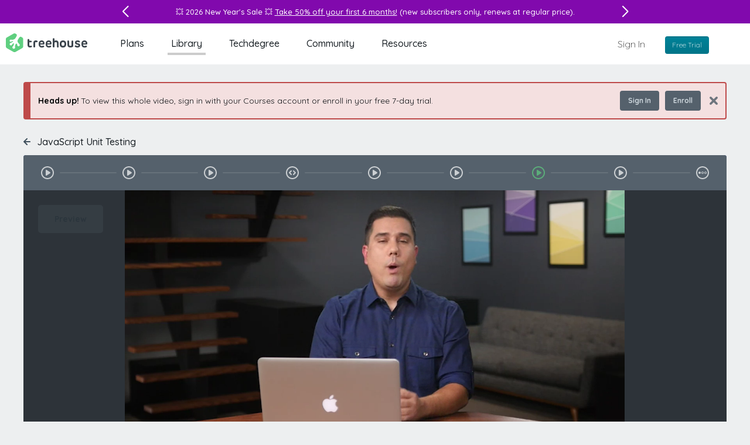

--- FILE ---
content_type: text/html; charset=utf-8
request_url: https://teamtreehouse.com/library/javascript-unit-testing/red-green-refactor
body_size: 156601
content:

<!DOCTYPE html>
<html lang="en" class="application-layout videos-show videos-controller show-action has-stage-progress visitor chrome webkit osx" id="layout" data-featurette="application-layout"  >
  <head>
    <title>Red, Green, Refactor (How To) | JavaScript Unit Testing | Treehouse</title>
    <meta charset="UTF-8" />
    <meta http-equiv="X-UA-Compatible" content="IE=edge" />
<script type="text/javascript">window.NREUM||(NREUM={});NREUM.info={"beacon":"bam.nr-data.net","errorBeacon":"bam.nr-data.net","licenseKey":"d98036d1cc","applicationID":"1824378","transactionName":"cQ5eRRQNCQ8BFhZOXlYEX0JJEQ0MEw==","queueTime":0,"applicationTime":142,"agent":""}</script>
<script type="text/javascript">(window.NREUM||(NREUM={})).init={privacy:{cookies_enabled:true},ajax:{deny_list:[]},feature_flags:["soft_nav"]};(window.NREUM||(NREUM={})).loader_config={xpid:"VwIBVldWGwIIVlVRAAk=",licenseKey:"d98036d1cc",applicationID:"1824378",browserID:"2141746"};;/*! For license information please see nr-loader-full-1.308.0.min.js.LICENSE.txt */
(()=>{var e,t,r={384:(e,t,r)=>{"use strict";r.d(t,{NT:()=>a,US:()=>u,Zm:()=>o,bQ:()=>d,dV:()=>c,pV:()=>l});var n=r(6154),i=r(1863),s=r(1910);const a={beacon:"bam.nr-data.net",errorBeacon:"bam.nr-data.net"};function o(){return n.gm.NREUM||(n.gm.NREUM={}),void 0===n.gm.newrelic&&(n.gm.newrelic=n.gm.NREUM),n.gm.NREUM}function c(){let e=o();return e.o||(e.o={ST:n.gm.setTimeout,SI:n.gm.setImmediate||n.gm.setInterval,CT:n.gm.clearTimeout,XHR:n.gm.XMLHttpRequest,REQ:n.gm.Request,EV:n.gm.Event,PR:n.gm.Promise,MO:n.gm.MutationObserver,FETCH:n.gm.fetch,WS:n.gm.WebSocket},(0,s.i)(...Object.values(e.o))),e}function d(e,t){let r=o();r.initializedAgents??={},t.initializedAt={ms:(0,i.t)(),date:new Date},r.initializedAgents[e]=t}function u(e,t){o()[e]=t}function l(){return function(){let e=o();const t=e.info||{};e.info={beacon:a.beacon,errorBeacon:a.errorBeacon,...t}}(),function(){let e=o();const t=e.init||{};e.init={...t}}(),c(),function(){let e=o();const t=e.loader_config||{};e.loader_config={...t}}(),o()}},782:(e,t,r)=>{"use strict";r.d(t,{T:()=>n});const n=r(860).K7.pageViewTiming},860:(e,t,r)=>{"use strict";r.d(t,{$J:()=>u,K7:()=>c,P3:()=>d,XX:()=>i,Yy:()=>o,df:()=>s,qY:()=>n,v4:()=>a});const n="events",i="jserrors",s="browser/blobs",a="rum",o="browser/logs",c={ajax:"ajax",genericEvents:"generic_events",jserrors:i,logging:"logging",metrics:"metrics",pageAction:"page_action",pageViewEvent:"page_view_event",pageViewTiming:"page_view_timing",sessionReplay:"session_replay",sessionTrace:"session_trace",softNav:"soft_navigations",spa:"spa"},d={[c.pageViewEvent]:1,[c.pageViewTiming]:2,[c.metrics]:3,[c.jserrors]:4,[c.spa]:5,[c.ajax]:6,[c.sessionTrace]:7,[c.softNav]:8,[c.sessionReplay]:9,[c.logging]:10,[c.genericEvents]:11},u={[c.pageViewEvent]:a,[c.pageViewTiming]:n,[c.ajax]:n,[c.spa]:n,[c.softNav]:n,[c.metrics]:i,[c.jserrors]:i,[c.sessionTrace]:s,[c.sessionReplay]:s,[c.logging]:o,[c.genericEvents]:"ins"}},944:(e,t,r)=>{"use strict";r.d(t,{R:()=>i});var n=r(3241);function i(e,t){"function"==typeof console.debug&&(console.debug("New Relic Warning: https://github.com/newrelic/newrelic-browser-agent/blob/main/docs/warning-codes.md#".concat(e),t),(0,n.W)({agentIdentifier:null,drained:null,type:"data",name:"warn",feature:"warn",data:{code:e,secondary:t}}))}},993:(e,t,r)=>{"use strict";r.d(t,{A$:()=>s,ET:()=>a,TZ:()=>o,p_:()=>i});var n=r(860);const i={ERROR:"ERROR",WARN:"WARN",INFO:"INFO",DEBUG:"DEBUG",TRACE:"TRACE"},s={OFF:0,ERROR:1,WARN:2,INFO:3,DEBUG:4,TRACE:5},a="log",o=n.K7.logging},1541:(e,t,r)=>{"use strict";r.d(t,{U:()=>i,f:()=>n});const n={MFE:"MFE",BA:"BA"};function i(e,t){if(2!==t?.harvestEndpointVersion)return{};const r=t.agentRef.runtime.appMetadata.agents[0].entityGuid;return e?{"source.id":e.id,"source.name":e.name,"source.type":e.type,"parent.id":e.parent?.id||r,"parent.type":e.parent?.type||n.BA}:{"entity.guid":r,appId:t.agentRef.info.applicationID}}},1687:(e,t,r)=>{"use strict";r.d(t,{Ak:()=>d,Ze:()=>h,x3:()=>u});var n=r(3241),i=r(7836),s=r(3606),a=r(860),o=r(2646);const c={};function d(e,t){const r={staged:!1,priority:a.P3[t]||0};l(e),c[e].get(t)||c[e].set(t,r)}function u(e,t){e&&c[e]&&(c[e].get(t)&&c[e].delete(t),p(e,t,!1),c[e].size&&f(e))}function l(e){if(!e)throw new Error("agentIdentifier required");c[e]||(c[e]=new Map)}function h(e="",t="feature",r=!1){if(l(e),!e||!c[e].get(t)||r)return p(e,t);c[e].get(t).staged=!0,f(e)}function f(e){const t=Array.from(c[e]);t.every(([e,t])=>t.staged)&&(t.sort((e,t)=>e[1].priority-t[1].priority),t.forEach(([t])=>{c[e].delete(t),p(e,t)}))}function p(e,t,r=!0){const a=e?i.ee.get(e):i.ee,c=s.i.handlers;if(!a.aborted&&a.backlog&&c){if((0,n.W)({agentIdentifier:e,type:"lifecycle",name:"drain",feature:t}),r){const e=a.backlog[t],r=c[t];if(r){for(let t=0;e&&t<e.length;++t)g(e[t],r);Object.entries(r).forEach(([e,t])=>{Object.values(t||{}).forEach(t=>{t[0]?.on&&t[0]?.context()instanceof o.y&&t[0].on(e,t[1])})})}}a.isolatedBacklog||delete c[t],a.backlog[t]=null,a.emit("drain-"+t,[])}}function g(e,t){var r=e[1];Object.values(t[r]||{}).forEach(t=>{var r=e[0];if(t[0]===r){var n=t[1],i=e[3],s=e[2];n.apply(i,s)}})}},1738:(e,t,r)=>{"use strict";r.d(t,{U:()=>f,Y:()=>h});var n=r(3241),i=r(9908),s=r(1863),a=r(944),o=r(5701),c=r(3969),d=r(8362),u=r(860),l=r(4261);function h(e,t,r,s){const h=s||r;!h||h[e]&&h[e]!==d.d.prototype[e]||(h[e]=function(){(0,i.p)(c.xV,["API/"+e+"/called"],void 0,u.K7.metrics,r.ee),(0,n.W)({agentIdentifier:r.agentIdentifier,drained:!!o.B?.[r.agentIdentifier],type:"data",name:"api",feature:l.Pl+e,data:{}});try{return t.apply(this,arguments)}catch(e){(0,a.R)(23,e)}})}function f(e,t,r,n,a){const o=e.info;null===r?delete o.jsAttributes[t]:o.jsAttributes[t]=r,(a||null===r)&&(0,i.p)(l.Pl+n,[(0,s.t)(),t,r],void 0,"session",e.ee)}},1741:(e,t,r)=>{"use strict";r.d(t,{W:()=>s});var n=r(944),i=r(4261);class s{#e(e,...t){if(this[e]!==s.prototype[e])return this[e](...t);(0,n.R)(35,e)}addPageAction(e,t){return this.#e(i.hG,e,t)}register(e){return this.#e(i.eY,e)}recordCustomEvent(e,t){return this.#e(i.fF,e,t)}setPageViewName(e,t){return this.#e(i.Fw,e,t)}setCustomAttribute(e,t,r){return this.#e(i.cD,e,t,r)}noticeError(e,t){return this.#e(i.o5,e,t)}setUserId(e,t=!1){return this.#e(i.Dl,e,t)}setApplicationVersion(e){return this.#e(i.nb,e)}setErrorHandler(e){return this.#e(i.bt,e)}addRelease(e,t){return this.#e(i.k6,e,t)}log(e,t){return this.#e(i.$9,e,t)}start(){return this.#e(i.d3)}finished(e){return this.#e(i.BL,e)}recordReplay(){return this.#e(i.CH)}pauseReplay(){return this.#e(i.Tb)}addToTrace(e){return this.#e(i.U2,e)}setCurrentRouteName(e){return this.#e(i.PA,e)}interaction(e){return this.#e(i.dT,e)}wrapLogger(e,t,r){return this.#e(i.Wb,e,t,r)}measure(e,t){return this.#e(i.V1,e,t)}consent(e){return this.#e(i.Pv,e)}}},1863:(e,t,r)=>{"use strict";function n(){return Math.floor(performance.now())}r.d(t,{t:()=>n})},1910:(e,t,r)=>{"use strict";r.d(t,{i:()=>s});var n=r(944);const i=new Map;function s(...e){return e.every(e=>{if(i.has(e))return i.get(e);const t="function"==typeof e?e.toString():"",r=t.includes("[native code]"),s=t.includes("nrWrapper");return r||s||(0,n.R)(64,e?.name||t),i.set(e,r),r})}},2555:(e,t,r)=>{"use strict";r.d(t,{D:()=>o,f:()=>a});var n=r(384),i=r(8122);const s={beacon:n.NT.beacon,errorBeacon:n.NT.errorBeacon,licenseKey:void 0,applicationID:void 0,sa:void 0,queueTime:void 0,applicationTime:void 0,ttGuid:void 0,user:void 0,account:void 0,product:void 0,extra:void 0,jsAttributes:{},userAttributes:void 0,atts:void 0,transactionName:void 0,tNamePlain:void 0};function a(e){try{return!!e.licenseKey&&!!e.errorBeacon&&!!e.applicationID}catch(e){return!1}}const o=e=>(0,i.a)(e,s)},2614:(e,t,r)=>{"use strict";r.d(t,{BB:()=>a,H3:()=>n,g:()=>d,iL:()=>c,tS:()=>o,uh:()=>i,wk:()=>s});const n="NRBA",i="SESSION",s=144e5,a=18e5,o={STARTED:"session-started",PAUSE:"session-pause",RESET:"session-reset",RESUME:"session-resume",UPDATE:"session-update"},c={SAME_TAB:"same-tab",CROSS_TAB:"cross-tab"},d={OFF:0,FULL:1,ERROR:2}},2646:(e,t,r)=>{"use strict";r.d(t,{y:()=>n});class n{constructor(e){this.contextId=e}}},2843:(e,t,r)=>{"use strict";r.d(t,{G:()=>s,u:()=>i});var n=r(3878);function i(e,t=!1,r,i){(0,n.DD)("visibilitychange",function(){if(t)return void("hidden"===document.visibilityState&&e());e(document.visibilityState)},r,i)}function s(e,t,r){(0,n.sp)("pagehide",e,t,r)}},3241:(e,t,r)=>{"use strict";r.d(t,{W:()=>s});var n=r(6154);const i="newrelic";function s(e={}){try{n.gm.dispatchEvent(new CustomEvent(i,{detail:e}))}catch(e){}}},3304:(e,t,r)=>{"use strict";r.d(t,{A:()=>s});var n=r(7836);const i=()=>{const e=new WeakSet;return(t,r)=>{if("object"==typeof r&&null!==r){if(e.has(r))return;e.add(r)}return r}};function s(e){try{return JSON.stringify(e,i())??""}catch(e){try{n.ee.emit("internal-error",[e])}catch(e){}return""}}},3333:(e,t,r)=>{"use strict";r.d(t,{$v:()=>u,TZ:()=>n,Xh:()=>c,Zp:()=>i,kd:()=>d,mq:()=>o,nf:()=>a,qN:()=>s});const n=r(860).K7.genericEvents,i=["auxclick","click","copy","keydown","paste","scrollend"],s=["focus","blur"],a=4,o=1e3,c=2e3,d=["PageAction","UserAction","BrowserPerformance"],u={RESOURCES:"experimental.resources",REGISTER:"register"}},3434:(e,t,r)=>{"use strict";r.d(t,{Jt:()=>s,YM:()=>d});var n=r(7836),i=r(5607);const s="nr@original:".concat(i.W),a=50;var o=Object.prototype.hasOwnProperty,c=!1;function d(e,t){return e||(e=n.ee),r.inPlace=function(e,t,n,i,s){n||(n="");const a="-"===n.charAt(0);for(let o=0;o<t.length;o++){const c=t[o],d=e[c];l(d)||(e[c]=r(d,a?c+n:n,i,c,s))}},r.flag=s,r;function r(t,r,n,c,d){return l(t)?t:(r||(r=""),nrWrapper[s]=t,function(e,t,r){if(Object.defineProperty&&Object.keys)try{return Object.keys(e).forEach(function(r){Object.defineProperty(t,r,{get:function(){return e[r]},set:function(t){return e[r]=t,t}})}),t}catch(e){u([e],r)}for(var n in e)o.call(e,n)&&(t[n]=e[n])}(t,nrWrapper,e),nrWrapper);function nrWrapper(){var s,o,l,h;let f;try{o=this,s=[...arguments],l="function"==typeof n?n(s,o):n||{}}catch(t){u([t,"",[s,o,c],l],e)}i(r+"start",[s,o,c],l,d);const p=performance.now();let g;try{return h=t.apply(o,s),g=performance.now(),h}catch(e){throw g=performance.now(),i(r+"err",[s,o,e],l,d),f=e,f}finally{const e=g-p,t={start:p,end:g,duration:e,isLongTask:e>=a,methodName:c,thrownError:f};t.isLongTask&&i("long-task",[t,o],l,d),i(r+"end",[s,o,h],l,d)}}}function i(r,n,i,s){if(!c||t){var a=c;c=!0;try{e.emit(r,n,i,t,s)}catch(t){u([t,r,n,i],e)}c=a}}}function u(e,t){t||(t=n.ee);try{t.emit("internal-error",e)}catch(e){}}function l(e){return!(e&&"function"==typeof e&&e.apply&&!e[s])}},3606:(e,t,r)=>{"use strict";r.d(t,{i:()=>s});var n=r(9908);s.on=a;var i=s.handlers={};function s(e,t,r,s){a(s||n.d,i,e,t,r)}function a(e,t,r,i,s){s||(s="feature"),e||(e=n.d);var a=t[s]=t[s]||{};(a[r]=a[r]||[]).push([e,i])}},3738:(e,t,r)=>{"use strict";r.d(t,{He:()=>i,Kp:()=>o,Lc:()=>d,Rz:()=>u,TZ:()=>n,bD:()=>s,d3:()=>a,jx:()=>l,sl:()=>h,uP:()=>c});const n=r(860).K7.sessionTrace,i="bstResource",s="resource",a="-start",o="-end",c="fn"+a,d="fn"+o,u="pushState",l=1e3,h=3e4},3785:(e,t,r)=>{"use strict";r.d(t,{R:()=>c,b:()=>d});var n=r(9908),i=r(1863),s=r(860),a=r(3969),o=r(993);function c(e,t,r={},c=o.p_.INFO,d=!0,u,l=(0,i.t)()){(0,n.p)(a.xV,["API/logging/".concat(c.toLowerCase(),"/called")],void 0,s.K7.metrics,e),(0,n.p)(o.ET,[l,t,r,c,d,u],void 0,s.K7.logging,e)}function d(e){return"string"==typeof e&&Object.values(o.p_).some(t=>t===e.toUpperCase().trim())}},3878:(e,t,r)=>{"use strict";function n(e,t){return{capture:e,passive:!1,signal:t}}function i(e,t,r=!1,i){window.addEventListener(e,t,n(r,i))}function s(e,t,r=!1,i){document.addEventListener(e,t,n(r,i))}r.d(t,{DD:()=>s,jT:()=>n,sp:()=>i})},3969:(e,t,r)=>{"use strict";r.d(t,{TZ:()=>n,XG:()=>o,rs:()=>i,xV:()=>a,z_:()=>s});const n=r(860).K7.metrics,i="sm",s="cm",a="storeSupportabilityMetrics",o="storeEventMetrics"},4234:(e,t,r)=>{"use strict";r.d(t,{W:()=>s});var n=r(7836),i=r(1687);class s{constructor(e,t){this.agentIdentifier=e,this.ee=n.ee.get(e),this.featureName=t,this.blocked=!1}deregisterDrain(){(0,i.x3)(this.agentIdentifier,this.featureName)}}},4261:(e,t,r)=>{"use strict";r.d(t,{$9:()=>d,BL:()=>o,CH:()=>f,Dl:()=>w,Fw:()=>y,PA:()=>m,Pl:()=>n,Pv:()=>T,Tb:()=>l,U2:()=>s,V1:()=>E,Wb:()=>x,bt:()=>b,cD:()=>v,d3:()=>R,dT:()=>c,eY:()=>p,fF:()=>h,hG:()=>i,k6:()=>a,nb:()=>g,o5:()=>u});const n="api-",i="addPageAction",s="addToTrace",a="addRelease",o="finished",c="interaction",d="log",u="noticeError",l="pauseReplay",h="recordCustomEvent",f="recordReplay",p="register",g="setApplicationVersion",m="setCurrentRouteName",v="setCustomAttribute",b="setErrorHandler",y="setPageViewName",w="setUserId",R="start",x="wrapLogger",E="measure",T="consent"},5205:(e,t,r)=>{"use strict";r.d(t,{j:()=>S});var n=r(384),i=r(1741);var s=r(2555),a=r(3333);const o=e=>{if(!e||"string"!=typeof e)return!1;try{document.createDocumentFragment().querySelector(e)}catch{return!1}return!0};var c=r(2614),d=r(944),u=r(8122);const l="[data-nr-mask]",h=e=>(0,u.a)(e,(()=>{const e={feature_flags:[],experimental:{allow_registered_children:!1,resources:!1},mask_selector:"*",block_selector:"[data-nr-block]",mask_input_options:{color:!1,date:!1,"datetime-local":!1,email:!1,month:!1,number:!1,range:!1,search:!1,tel:!1,text:!1,time:!1,url:!1,week:!1,textarea:!1,select:!1,password:!0}};return{ajax:{deny_list:void 0,block_internal:!0,enabled:!0,autoStart:!0},api:{get allow_registered_children(){return e.feature_flags.includes(a.$v.REGISTER)||e.experimental.allow_registered_children},set allow_registered_children(t){e.experimental.allow_registered_children=t},duplicate_registered_data:!1},browser_consent_mode:{enabled:!1},distributed_tracing:{enabled:void 0,exclude_newrelic_header:void 0,cors_use_newrelic_header:void 0,cors_use_tracecontext_headers:void 0,allowed_origins:void 0},get feature_flags(){return e.feature_flags},set feature_flags(t){e.feature_flags=t},generic_events:{enabled:!0,autoStart:!0},harvest:{interval:30},jserrors:{enabled:!0,autoStart:!0},logging:{enabled:!0,autoStart:!0},metrics:{enabled:!0,autoStart:!0},obfuscate:void 0,page_action:{enabled:!0},page_view_event:{enabled:!0,autoStart:!0},page_view_timing:{enabled:!0,autoStart:!0},performance:{capture_marks:!1,capture_measures:!1,capture_detail:!0,resources:{get enabled(){return e.feature_flags.includes(a.$v.RESOURCES)||e.experimental.resources},set enabled(t){e.experimental.resources=t},asset_types:[],first_party_domains:[],ignore_newrelic:!0}},privacy:{cookies_enabled:!0},proxy:{assets:void 0,beacon:void 0},session:{expiresMs:c.wk,inactiveMs:c.BB},session_replay:{autoStart:!0,enabled:!1,preload:!1,sampling_rate:10,error_sampling_rate:100,collect_fonts:!1,inline_images:!1,fix_stylesheets:!0,mask_all_inputs:!0,get mask_text_selector(){return e.mask_selector},set mask_text_selector(t){o(t)?e.mask_selector="".concat(t,",").concat(l):""===t||null===t?e.mask_selector=l:(0,d.R)(5,t)},get block_class(){return"nr-block"},get ignore_class(){return"nr-ignore"},get mask_text_class(){return"nr-mask"},get block_selector(){return e.block_selector},set block_selector(t){o(t)?e.block_selector+=",".concat(t):""!==t&&(0,d.R)(6,t)},get mask_input_options(){return e.mask_input_options},set mask_input_options(t){t&&"object"==typeof t?e.mask_input_options={...t,password:!0}:(0,d.R)(7,t)}},session_trace:{enabled:!0,autoStart:!0},soft_navigations:{enabled:!0,autoStart:!0},spa:{enabled:!0,autoStart:!0},ssl:void 0,user_actions:{enabled:!0,elementAttributes:["id","className","tagName","type"]}}})());var f=r(6154),p=r(9324);let g=0;const m={buildEnv:p.F3,distMethod:p.Xs,version:p.xv,originTime:f.WN},v={consented:!1},b={appMetadata:{},get consented(){return this.session?.state?.consent||v.consented},set consented(e){v.consented=e},customTransaction:void 0,denyList:void 0,disabled:!1,harvester:void 0,isolatedBacklog:!1,isRecording:!1,loaderType:void 0,maxBytes:3e4,obfuscator:void 0,onerror:void 0,ptid:void 0,releaseIds:{},session:void 0,timeKeeper:void 0,registeredEntities:[],jsAttributesMetadata:{bytes:0},get harvestCount(){return++g}},y=e=>{const t=(0,u.a)(e,b),r=Object.keys(m).reduce((e,t)=>(e[t]={value:m[t],writable:!1,configurable:!0,enumerable:!0},e),{});return Object.defineProperties(t,r)};var w=r(5701);const R=e=>{const t=e.startsWith("http");e+="/",r.p=t?e:"https://"+e};var x=r(7836),E=r(3241);const T={accountID:void 0,trustKey:void 0,agentID:void 0,licenseKey:void 0,applicationID:void 0,xpid:void 0},A=e=>(0,u.a)(e,T),_=new Set;function S(e,t={},r,a){let{init:o,info:c,loader_config:d,runtime:u={},exposed:l=!0}=t;if(!c){const e=(0,n.pV)();o=e.init,c=e.info,d=e.loader_config}e.init=h(o||{}),e.loader_config=A(d||{}),c.jsAttributes??={},f.bv&&(c.jsAttributes.isWorker=!0),e.info=(0,s.D)(c);const p=e.init,g=[c.beacon,c.errorBeacon];_.has(e.agentIdentifier)||(p.proxy.assets&&(R(p.proxy.assets),g.push(p.proxy.assets)),p.proxy.beacon&&g.push(p.proxy.beacon),e.beacons=[...g],function(e){const t=(0,n.pV)();Object.getOwnPropertyNames(i.W.prototype).forEach(r=>{const n=i.W.prototype[r];if("function"!=typeof n||"constructor"===n)return;let s=t[r];e[r]&&!1!==e.exposed&&"micro-agent"!==e.runtime?.loaderType&&(t[r]=(...t)=>{const n=e[r](...t);return s?s(...t):n})})}(e),(0,n.US)("activatedFeatures",w.B)),u.denyList=[...p.ajax.deny_list||[],...p.ajax.block_internal?g:[]],u.ptid=e.agentIdentifier,u.loaderType=r,e.runtime=y(u),_.has(e.agentIdentifier)||(e.ee=x.ee.get(e.agentIdentifier),e.exposed=l,(0,E.W)({agentIdentifier:e.agentIdentifier,drained:!!w.B?.[e.agentIdentifier],type:"lifecycle",name:"initialize",feature:void 0,data:e.config})),_.add(e.agentIdentifier)}},5270:(e,t,r)=>{"use strict";r.d(t,{Aw:()=>a,SR:()=>s,rF:()=>o});var n=r(384),i=r(7767);function s(e){return!!(0,n.dV)().o.MO&&(0,i.V)(e)&&!0===e?.session_trace.enabled}function a(e){return!0===e?.session_replay.preload&&s(e)}function o(e,t){try{if("string"==typeof t?.type){if("password"===t.type.toLowerCase())return"*".repeat(e?.length||0);if(void 0!==t?.dataset?.nrUnmask||t?.classList?.contains("nr-unmask"))return e}}catch(e){}return"string"==typeof e?e.replace(/[\S]/g,"*"):"*".repeat(e?.length||0)}},5289:(e,t,r)=>{"use strict";r.d(t,{GG:()=>a,Qr:()=>c,sB:()=>o});var n=r(3878),i=r(6389);function s(){return"undefined"==typeof document||"complete"===document.readyState}function a(e,t){if(s())return e();const r=(0,i.J)(e),a=setInterval(()=>{s()&&(clearInterval(a),r())},500);(0,n.sp)("load",r,t)}function o(e){if(s())return e();(0,n.DD)("DOMContentLoaded",e)}function c(e){if(s())return e();(0,n.sp)("popstate",e)}},5607:(e,t,r)=>{"use strict";r.d(t,{W:()=>n});const n=(0,r(9566).bz)()},5701:(e,t,r)=>{"use strict";r.d(t,{B:()=>s,t:()=>a});var n=r(3241);const i=new Set,s={};function a(e,t){const r=t.agentIdentifier;s[r]??={},e&&"object"==typeof e&&(i.has(r)||(t.ee.emit("rumresp",[e]),s[r]=e,i.add(r),(0,n.W)({agentIdentifier:r,loaded:!0,drained:!0,type:"lifecycle",name:"load",feature:void 0,data:e})))}},6154:(e,t,r)=>{"use strict";r.d(t,{OF:()=>d,RI:()=>i,WN:()=>h,bv:()=>s,eN:()=>f,gm:()=>a,lR:()=>l,m:()=>c,mw:()=>o,sb:()=>u});var n=r(1863);const i="undefined"!=typeof window&&!!window.document,s="undefined"!=typeof WorkerGlobalScope&&("undefined"!=typeof self&&self instanceof WorkerGlobalScope&&self.navigator instanceof WorkerNavigator||"undefined"!=typeof globalThis&&globalThis instanceof WorkerGlobalScope&&globalThis.navigator instanceof WorkerNavigator),a=i?window:"undefined"!=typeof WorkerGlobalScope&&("undefined"!=typeof self&&self instanceof WorkerGlobalScope&&self||"undefined"!=typeof globalThis&&globalThis instanceof WorkerGlobalScope&&globalThis),o=Boolean("hidden"===a?.document?.visibilityState),c=""+a?.location,d=/iPad|iPhone|iPod/.test(a.navigator?.userAgent),u=d&&"undefined"==typeof SharedWorker,l=(()=>{const e=a.navigator?.userAgent?.match(/Firefox[/\s](\d+\.\d+)/);return Array.isArray(e)&&e.length>=2?+e[1]:0})(),h=Date.now()-(0,n.t)(),f=()=>"undefined"!=typeof PerformanceNavigationTiming&&a?.performance?.getEntriesByType("navigation")?.[0]?.responseStart},6344:(e,t,r)=>{"use strict";r.d(t,{BB:()=>u,Qb:()=>l,TZ:()=>i,Ug:()=>a,Vh:()=>s,_s:()=>o,bc:()=>d,yP:()=>c});var n=r(2614);const i=r(860).K7.sessionReplay,s="errorDuringReplay",a=.12,o={DomContentLoaded:0,Load:1,FullSnapshot:2,IncrementalSnapshot:3,Meta:4,Custom:5},c={[n.g.ERROR]:15e3,[n.g.FULL]:3e5,[n.g.OFF]:0},d={RESET:{message:"Session was reset",sm:"Reset"},IMPORT:{message:"Recorder failed to import",sm:"Import"},TOO_MANY:{message:"429: Too Many Requests",sm:"Too-Many"},TOO_BIG:{message:"Payload was too large",sm:"Too-Big"},CROSS_TAB:{message:"Session Entity was set to OFF on another tab",sm:"Cross-Tab"},ENTITLEMENTS:{message:"Session Replay is not allowed and will not be started",sm:"Entitlement"}},u=5e3,l={API:"api",RESUME:"resume",SWITCH_TO_FULL:"switchToFull",INITIALIZE:"initialize",PRELOAD:"preload"}},6389:(e,t,r)=>{"use strict";function n(e,t=500,r={}){const n=r?.leading||!1;let i;return(...r)=>{n&&void 0===i&&(e.apply(this,r),i=setTimeout(()=>{i=clearTimeout(i)},t)),n||(clearTimeout(i),i=setTimeout(()=>{e.apply(this,r)},t))}}function i(e){let t=!1;return(...r)=>{t||(t=!0,e.apply(this,r))}}r.d(t,{J:()=>i,s:()=>n})},6630:(e,t,r)=>{"use strict";r.d(t,{T:()=>n});const n=r(860).K7.pageViewEvent},6774:(e,t,r)=>{"use strict";r.d(t,{T:()=>n});const n=r(860).K7.jserrors},7295:(e,t,r)=>{"use strict";r.d(t,{Xv:()=>a,gX:()=>i,iW:()=>s});var n=[];function i(e){if(!e||s(e))return!1;if(0===n.length)return!0;if("*"===n[0].hostname)return!1;for(var t=0;t<n.length;t++){var r=n[t];if(r.hostname.test(e.hostname)&&r.pathname.test(e.pathname))return!1}return!0}function s(e){return void 0===e.hostname}function a(e){if(n=[],e&&e.length)for(var t=0;t<e.length;t++){let r=e[t];if(!r)continue;if("*"===r)return void(n=[{hostname:"*"}]);0===r.indexOf("http://")?r=r.substring(7):0===r.indexOf("https://")&&(r=r.substring(8));const i=r.indexOf("/");let s,a;i>0?(s=r.substring(0,i),a=r.substring(i)):(s=r,a="*");let[c]=s.split(":");n.push({hostname:o(c),pathname:o(a,!0)})}}function o(e,t=!1){const r=e.replace(/[.+?^${}()|[\]\\]/g,e=>"\\"+e).replace(/\*/g,".*?");return new RegExp((t?"^":"")+r+"$")}},7485:(e,t,r)=>{"use strict";r.d(t,{D:()=>i});var n=r(6154);function i(e){if(0===(e||"").indexOf("data:"))return{protocol:"data"};try{const t=new URL(e,location.href),r={port:t.port,hostname:t.hostname,pathname:t.pathname,search:t.search,protocol:t.protocol.slice(0,t.protocol.indexOf(":")),sameOrigin:t.protocol===n.gm?.location?.protocol&&t.host===n.gm?.location?.host};return r.port&&""!==r.port||("http:"===t.protocol&&(r.port="80"),"https:"===t.protocol&&(r.port="443")),r.pathname&&""!==r.pathname?r.pathname.startsWith("/")||(r.pathname="/".concat(r.pathname)):r.pathname="/",r}catch(e){return{}}}},7699:(e,t,r)=>{"use strict";r.d(t,{It:()=>s,KC:()=>o,No:()=>i,qh:()=>a});var n=r(860);const i=16e3,s=1e6,a="SESSION_ERROR",o={[n.K7.logging]:!0,[n.K7.genericEvents]:!1,[n.K7.jserrors]:!1,[n.K7.ajax]:!1}},7767:(e,t,r)=>{"use strict";r.d(t,{V:()=>i});var n=r(6154);const i=e=>n.RI&&!0===e?.privacy.cookies_enabled},7836:(e,t,r)=>{"use strict";r.d(t,{P:()=>o,ee:()=>c});var n=r(384),i=r(8990),s=r(2646),a=r(5607);const o="nr@context:".concat(a.W),c=function e(t,r){var n={},a={},u={},l=!1;try{l=16===r.length&&d.initializedAgents?.[r]?.runtime.isolatedBacklog}catch(e){}var h={on:p,addEventListener:p,removeEventListener:function(e,t){var r=n[e];if(!r)return;for(var i=0;i<r.length;i++)r[i]===t&&r.splice(i,1)},emit:function(e,r,n,i,s){!1!==s&&(s=!0);if(c.aborted&&!i)return;t&&s&&t.emit(e,r,n);var o=f(n);g(e).forEach(e=>{e.apply(o,r)});var d=v()[a[e]];d&&d.push([h,e,r,o]);return o},get:m,listeners:g,context:f,buffer:function(e,t){const r=v();if(t=t||"feature",h.aborted)return;Object.entries(e||{}).forEach(([e,n])=>{a[n]=t,t in r||(r[t]=[])})},abort:function(){h._aborted=!0,Object.keys(h.backlog).forEach(e=>{delete h.backlog[e]})},isBuffering:function(e){return!!v()[a[e]]},debugId:r,backlog:l?{}:t&&"object"==typeof t.backlog?t.backlog:{},isolatedBacklog:l};return Object.defineProperty(h,"aborted",{get:()=>{let e=h._aborted||!1;return e||(t&&(e=t.aborted),e)}}),h;function f(e){return e&&e instanceof s.y?e:e?(0,i.I)(e,o,()=>new s.y(o)):new s.y(o)}function p(e,t){n[e]=g(e).concat(t)}function g(e){return n[e]||[]}function m(t){return u[t]=u[t]||e(h,t)}function v(){return h.backlog}}(void 0,"globalEE"),d=(0,n.Zm)();d.ee||(d.ee=c)},8122:(e,t,r)=>{"use strict";r.d(t,{a:()=>i});var n=r(944);function i(e,t){try{if(!e||"object"!=typeof e)return(0,n.R)(3);if(!t||"object"!=typeof t)return(0,n.R)(4);const r=Object.create(Object.getPrototypeOf(t),Object.getOwnPropertyDescriptors(t)),s=0===Object.keys(r).length?e:r;for(let a in s)if(void 0!==e[a])try{if(null===e[a]){r[a]=null;continue}Array.isArray(e[a])&&Array.isArray(t[a])?r[a]=Array.from(new Set([...e[a],...t[a]])):"object"==typeof e[a]&&"object"==typeof t[a]?r[a]=i(e[a],t[a]):r[a]=e[a]}catch(e){r[a]||(0,n.R)(1,e)}return r}catch(e){(0,n.R)(2,e)}}},8139:(e,t,r)=>{"use strict";r.d(t,{u:()=>h});var n=r(7836),i=r(3434),s=r(8990),a=r(6154);const o={},c=a.gm.XMLHttpRequest,d="addEventListener",u="removeEventListener",l="nr@wrapped:".concat(n.P);function h(e){var t=function(e){return(e||n.ee).get("events")}(e);if(o[t.debugId]++)return t;o[t.debugId]=1;var r=(0,i.YM)(t,!0);function h(e){r.inPlace(e,[d,u],"-",p)}function p(e,t){return e[1]}return"getPrototypeOf"in Object&&(a.RI&&f(document,h),c&&f(c.prototype,h),f(a.gm,h)),t.on(d+"-start",function(e,t){var n=e[1];if(null!==n&&("function"==typeof n||"object"==typeof n)&&"newrelic"!==e[0]){var i=(0,s.I)(n,l,function(){var e={object:function(){if("function"!=typeof n.handleEvent)return;return n.handleEvent.apply(n,arguments)},function:n}[typeof n];return e?r(e,"fn-",null,e.name||"anonymous"):n});this.wrapped=e[1]=i}}),t.on(u+"-start",function(e){e[1]=this.wrapped||e[1]}),t}function f(e,t,...r){let n=e;for(;"object"==typeof n&&!Object.prototype.hasOwnProperty.call(n,d);)n=Object.getPrototypeOf(n);n&&t(n,...r)}},8362:(e,t,r)=>{"use strict";r.d(t,{d:()=>s});var n=r(9566),i=r(1741);class s extends i.W{agentIdentifier=(0,n.LA)(16)}},8374:(e,t,r)=>{r.nc=(()=>{try{return document?.currentScript?.nonce}catch(e){}return""})()},8990:(e,t,r)=>{"use strict";r.d(t,{I:()=>i});var n=Object.prototype.hasOwnProperty;function i(e,t,r){if(n.call(e,t))return e[t];var i=r();if(Object.defineProperty&&Object.keys)try{return Object.defineProperty(e,t,{value:i,writable:!0,enumerable:!1}),i}catch(e){}return e[t]=i,i}},9119:(e,t,r)=>{"use strict";r.d(t,{L:()=>s});var n=/([^?#]*)[^#]*(#[^?]*|$).*/,i=/([^?#]*)().*/;function s(e,t){return e?e.replace(t?n:i,"$1$2"):e}},9300:(e,t,r)=>{"use strict";r.d(t,{T:()=>n});const n=r(860).K7.ajax},9324:(e,t,r)=>{"use strict";r.d(t,{AJ:()=>a,F3:()=>i,Xs:()=>s,Yq:()=>o,xv:()=>n});const n="1.308.0",i="PROD",s="CDN",a="@newrelic/rrweb",o="1.0.1"},9566:(e,t,r)=>{"use strict";r.d(t,{LA:()=>o,ZF:()=>c,bz:()=>a,el:()=>d});var n=r(6154);const i="xxxxxxxx-xxxx-4xxx-yxxx-xxxxxxxxxxxx";function s(e,t){return e?15&e[t]:16*Math.random()|0}function a(){const e=n.gm?.crypto||n.gm?.msCrypto;let t,r=0;return e&&e.getRandomValues&&(t=e.getRandomValues(new Uint8Array(30))),i.split("").map(e=>"x"===e?s(t,r++).toString(16):"y"===e?(3&s()|8).toString(16):e).join("")}function o(e){const t=n.gm?.crypto||n.gm?.msCrypto;let r,i=0;t&&t.getRandomValues&&(r=t.getRandomValues(new Uint8Array(e)));const a=[];for(var o=0;o<e;o++)a.push(s(r,i++).toString(16));return a.join("")}function c(){return o(16)}function d(){return o(32)}},9908:(e,t,r)=>{"use strict";r.d(t,{d:()=>n,p:()=>i});var n=r(7836).ee.get("handle");function i(e,t,r,i,s){s?(s.buffer([e],i),s.emit(e,t,r)):(n.buffer([e],i),n.emit(e,t,r))}}},n={};function i(e){var t=n[e];if(void 0!==t)return t.exports;var s=n[e]={exports:{}};return r[e](s,s.exports,i),s.exports}i.m=r,i.d=(e,t)=>{for(var r in t)i.o(t,r)&&!i.o(e,r)&&Object.defineProperty(e,r,{enumerable:!0,get:t[r]})},i.f={},i.e=e=>Promise.all(Object.keys(i.f).reduce((t,r)=>(i.f[r](e,t),t),[])),i.u=e=>({95:"nr-full-compressor",222:"nr-full-recorder",891:"nr-full"}[e]+"-1.308.0.min.js"),i.o=(e,t)=>Object.prototype.hasOwnProperty.call(e,t),e={},t="NRBA-1.308.0.PROD:",i.l=(r,n,s,a)=>{if(e[r])e[r].push(n);else{var o,c;if(void 0!==s)for(var d=document.getElementsByTagName("script"),u=0;u<d.length;u++){var l=d[u];if(l.getAttribute("src")==r||l.getAttribute("data-webpack")==t+s){o=l;break}}if(!o){c=!0;var h={891:"sha512-fcveNDcpRQS9OweGhN4uJe88Qmg+EVyH6j/wngwL2Le0m7LYyz7q+JDx7KBxsdDF4TaPVsSmHg12T3pHwdLa7w==",222:"sha512-O8ZzdvgB4fRyt7k2Qrr4STpR+tCA2mcQEig6/dP3rRy9uEx1CTKQ6cQ7Src0361y7xS434ua+zIPo265ZpjlEg==",95:"sha512-jDWejat/6/UDex/9XjYoPPmpMPuEvBCSuCg/0tnihjbn5bh9mP3An0NzFV9T5Tc+3kKhaXaZA8UIKPAanD2+Gw=="};(o=document.createElement("script")).charset="utf-8",i.nc&&o.setAttribute("nonce",i.nc),o.setAttribute("data-webpack",t+s),o.src=r,0!==o.src.indexOf(window.location.origin+"/")&&(o.crossOrigin="anonymous"),h[a]&&(o.integrity=h[a])}e[r]=[n];var f=(t,n)=>{o.onerror=o.onload=null,clearTimeout(p);var i=e[r];if(delete e[r],o.parentNode&&o.parentNode.removeChild(o),i&&i.forEach(e=>e(n)),t)return t(n)},p=setTimeout(f.bind(null,void 0,{type:"timeout",target:o}),12e4);o.onerror=f.bind(null,o.onerror),o.onload=f.bind(null,o.onload),c&&document.head.appendChild(o)}},i.r=e=>{"undefined"!=typeof Symbol&&Symbol.toStringTag&&Object.defineProperty(e,Symbol.toStringTag,{value:"Module"}),Object.defineProperty(e,"__esModule",{value:!0})},i.p="https://js-agent.newrelic.com/",(()=>{var e={85:0,959:0};i.f.j=(t,r)=>{var n=i.o(e,t)?e[t]:void 0;if(0!==n)if(n)r.push(n[2]);else{var s=new Promise((r,i)=>n=e[t]=[r,i]);r.push(n[2]=s);var a=i.p+i.u(t),o=new Error;i.l(a,r=>{if(i.o(e,t)&&(0!==(n=e[t])&&(e[t]=void 0),n)){var s=r&&("load"===r.type?"missing":r.type),a=r&&r.target&&r.target.src;o.message="Loading chunk "+t+" failed: ("+s+": "+a+")",o.name="ChunkLoadError",o.type=s,o.request=a,n[1](o)}},"chunk-"+t,t)}};var t=(t,r)=>{var n,s,[a,o,c]=r,d=0;if(a.some(t=>0!==e[t])){for(n in o)i.o(o,n)&&(i.m[n]=o[n]);if(c)c(i)}for(t&&t(r);d<a.length;d++)s=a[d],i.o(e,s)&&e[s]&&e[s][0](),e[s]=0},r=self["webpackChunk:NRBA-1.308.0.PROD"]=self["webpackChunk:NRBA-1.308.0.PROD"]||[];r.forEach(t.bind(null,0)),r.push=t.bind(null,r.push.bind(r))})(),(()=>{"use strict";i(8374);var e=i(8362),t=i(860);const r=Object.values(t.K7);var n=i(5205);var s=i(9908),a=i(1863),o=i(4261),c=i(1738);var d=i(1687),u=i(4234),l=i(5289),h=i(6154),f=i(944),p=i(5270),g=i(7767),m=i(6389),v=i(7699);class b extends u.W{constructor(e,t){super(e.agentIdentifier,t),this.agentRef=e,this.abortHandler=void 0,this.featAggregate=void 0,this.loadedSuccessfully=void 0,this.onAggregateImported=new Promise(e=>{this.loadedSuccessfully=e}),this.deferred=Promise.resolve(),!1===e.init[this.featureName].autoStart?this.deferred=new Promise((t,r)=>{this.ee.on("manual-start-all",(0,m.J)(()=>{(0,d.Ak)(e.agentIdentifier,this.featureName),t()}))}):(0,d.Ak)(e.agentIdentifier,t)}importAggregator(e,t,r={}){if(this.featAggregate)return;const n=async()=>{let n;await this.deferred;try{if((0,g.V)(e.init)){const{setupAgentSession:t}=await i.e(891).then(i.bind(i,8766));n=t(e)}}catch(e){(0,f.R)(20,e),this.ee.emit("internal-error",[e]),(0,s.p)(v.qh,[e],void 0,this.featureName,this.ee)}try{if(!this.#t(this.featureName,n,e.init))return(0,d.Ze)(this.agentIdentifier,this.featureName),void this.loadedSuccessfully(!1);const{Aggregate:i}=await t();this.featAggregate=new i(e,r),e.runtime.harvester.initializedAggregates.push(this.featAggregate),this.loadedSuccessfully(!0)}catch(e){(0,f.R)(34,e),this.abortHandler?.(),(0,d.Ze)(this.agentIdentifier,this.featureName,!0),this.loadedSuccessfully(!1),this.ee&&this.ee.abort()}};h.RI?(0,l.GG)(()=>n(),!0):n()}#t(e,r,n){if(this.blocked)return!1;switch(e){case t.K7.sessionReplay:return(0,p.SR)(n)&&!!r;case t.K7.sessionTrace:return!!r;default:return!0}}}var y=i(6630),w=i(2614),R=i(3241);class x extends b{static featureName=y.T;constructor(e){var t;super(e,y.T),this.setupInspectionEvents(e.agentIdentifier),t=e,(0,c.Y)(o.Fw,function(e,r){"string"==typeof e&&("/"!==e.charAt(0)&&(e="/"+e),t.runtime.customTransaction=(r||"http://custom.transaction")+e,(0,s.p)(o.Pl+o.Fw,[(0,a.t)()],void 0,void 0,t.ee))},t),this.importAggregator(e,()=>i.e(891).then(i.bind(i,3718)))}setupInspectionEvents(e){const t=(t,r)=>{t&&(0,R.W)({agentIdentifier:e,timeStamp:t.timeStamp,loaded:"complete"===t.target.readyState,type:"window",name:r,data:t.target.location+""})};(0,l.sB)(e=>{t(e,"DOMContentLoaded")}),(0,l.GG)(e=>{t(e,"load")}),(0,l.Qr)(e=>{t(e,"navigate")}),this.ee.on(w.tS.UPDATE,(t,r)=>{(0,R.W)({agentIdentifier:e,type:"lifecycle",name:"session",data:r})})}}var E=i(384);class T extends e.d{constructor(e){var t;(super(),h.gm)?(this.features={},(0,E.bQ)(this.agentIdentifier,this),this.desiredFeatures=new Set(e.features||[]),this.desiredFeatures.add(x),(0,n.j)(this,e,e.loaderType||"agent"),t=this,(0,c.Y)(o.cD,function(e,r,n=!1){if("string"==typeof e){if(["string","number","boolean"].includes(typeof r)||null===r)return(0,c.U)(t,e,r,o.cD,n);(0,f.R)(40,typeof r)}else(0,f.R)(39,typeof e)},t),function(e){(0,c.Y)(o.Dl,function(t,r=!1){if("string"!=typeof t&&null!==t)return void(0,f.R)(41,typeof t);const n=e.info.jsAttributes["enduser.id"];r&&null!=n&&n!==t?(0,s.p)(o.Pl+"setUserIdAndResetSession",[t],void 0,"session",e.ee):(0,c.U)(e,"enduser.id",t,o.Dl,!0)},e)}(this),function(e){(0,c.Y)(o.nb,function(t){if("string"==typeof t||null===t)return(0,c.U)(e,"application.version",t,o.nb,!1);(0,f.R)(42,typeof t)},e)}(this),function(e){(0,c.Y)(o.d3,function(){e.ee.emit("manual-start-all")},e)}(this),function(e){(0,c.Y)(o.Pv,function(t=!0){if("boolean"==typeof t){if((0,s.p)(o.Pl+o.Pv,[t],void 0,"session",e.ee),e.runtime.consented=t,t){const t=e.features.page_view_event;t.onAggregateImported.then(e=>{const r=t.featAggregate;e&&!r.sentRum&&r.sendRum()})}}else(0,f.R)(65,typeof t)},e)}(this),this.run()):(0,f.R)(21)}get config(){return{info:this.info,init:this.init,loader_config:this.loader_config,runtime:this.runtime}}get api(){return this}run(){try{const e=function(e){const t={};return r.forEach(r=>{t[r]=!!e[r]?.enabled}),t}(this.init),n=[...this.desiredFeatures];n.sort((e,r)=>t.P3[e.featureName]-t.P3[r.featureName]),n.forEach(r=>{if(!e[r.featureName]&&r.featureName!==t.K7.pageViewEvent)return;if(r.featureName===t.K7.spa)return void(0,f.R)(67);const n=function(e){switch(e){case t.K7.ajax:return[t.K7.jserrors];case t.K7.sessionTrace:return[t.K7.ajax,t.K7.pageViewEvent];case t.K7.sessionReplay:return[t.K7.sessionTrace];case t.K7.pageViewTiming:return[t.K7.pageViewEvent];default:return[]}}(r.featureName).filter(e=>!(e in this.features));n.length>0&&(0,f.R)(36,{targetFeature:r.featureName,missingDependencies:n}),this.features[r.featureName]=new r(this)})}catch(e){(0,f.R)(22,e);for(const e in this.features)this.features[e].abortHandler?.();const t=(0,E.Zm)();delete t.initializedAgents[this.agentIdentifier]?.features,delete this.sharedAggregator;return t.ee.get(this.agentIdentifier).abort(),!1}}}var A=i(2843),_=i(782);class S extends b{static featureName=_.T;constructor(e){super(e,_.T),h.RI&&((0,A.u)(()=>(0,s.p)("docHidden",[(0,a.t)()],void 0,_.T,this.ee),!0),(0,A.G)(()=>(0,s.p)("winPagehide",[(0,a.t)()],void 0,_.T,this.ee)),this.importAggregator(e,()=>i.e(891).then(i.bind(i,9018))))}}var O=i(3969);class I extends b{static featureName=O.TZ;constructor(e){super(e,O.TZ),h.RI&&document.addEventListener("securitypolicyviolation",e=>{(0,s.p)(O.xV,["Generic/CSPViolation/Detected"],void 0,this.featureName,this.ee)}),this.importAggregator(e,()=>i.e(891).then(i.bind(i,6555)))}}var P=i(6774),k=i(3878),N=i(3304);class D{constructor(e,t,r,n,i){this.name="UncaughtError",this.message="string"==typeof e?e:(0,N.A)(e),this.sourceURL=t,this.line=r,this.column=n,this.__newrelic=i}}function j(e){return M(e)?e:new D(void 0!==e?.message?e.message:e,e?.filename||e?.sourceURL,e?.lineno||e?.line,e?.colno||e?.col,e?.__newrelic,e?.cause)}function C(e){const t="Unhandled Promise Rejection: ";if(!e?.reason)return;if(M(e.reason)){try{e.reason.message.startsWith(t)||(e.reason.message=t+e.reason.message)}catch(e){}return j(e.reason)}const r=j(e.reason);return(r.message||"").startsWith(t)||(r.message=t+r.message),r}function L(e){if(e.error instanceof SyntaxError&&!/:\d+$/.test(e.error.stack?.trim())){const t=new D(e.message,e.filename,e.lineno,e.colno,e.error.__newrelic,e.cause);return t.name=SyntaxError.name,t}return M(e.error)?e.error:j(e)}function M(e){return e instanceof Error&&!!e.stack}function B(e,r,n,i,o=(0,a.t)()){"string"==typeof e&&(e=new Error(e)),(0,s.p)("err",[e,o,!1,r,n.runtime.isRecording,void 0,i],void 0,t.K7.jserrors,n.ee),(0,s.p)("uaErr",[],void 0,t.K7.genericEvents,n.ee)}var H=i(1541),K=i(993),W=i(3785);function U(e,{customAttributes:t={},level:r=K.p_.INFO}={},n,i,s=(0,a.t)()){(0,W.R)(n.ee,e,t,r,!1,i,s)}function F(e,r,n,i,c=(0,a.t)()){(0,s.p)(o.Pl+o.hG,[c,e,r,i],void 0,t.K7.genericEvents,n.ee)}function V(e,r,n,i,c=(0,a.t)()){const{start:d,end:u,customAttributes:l}=r||{},h={customAttributes:l||{}};if("object"!=typeof h.customAttributes||"string"!=typeof e||0===e.length)return void(0,f.R)(57);const p=(e,t)=>null==e?t:"number"==typeof e?e:e instanceof PerformanceMark?e.startTime:Number.NaN;if(h.start=p(d,0),h.end=p(u,c),Number.isNaN(h.start)||Number.isNaN(h.end))(0,f.R)(57);else{if(h.duration=h.end-h.start,!(h.duration<0))return(0,s.p)(o.Pl+o.V1,[h,e,i],void 0,t.K7.genericEvents,n.ee),h;(0,f.R)(58)}}function z(e,r={},n,i,c=(0,a.t)()){(0,s.p)(o.Pl+o.fF,[c,e,r,i],void 0,t.K7.genericEvents,n.ee)}function G(e){(0,c.Y)(o.eY,function(t){return Y(e,t)},e)}function Y(e,r,n){(0,f.R)(54,"newrelic.register"),r||={},r.type=H.f.MFE,r.licenseKey||=e.info.licenseKey,r.blocked=!1,r.parent=n||{},Array.isArray(r.tags)||(r.tags=[]);const i={};r.tags.forEach(e=>{"name"!==e&&"id"!==e&&(i["source.".concat(e)]=!0)}),r.isolated??=!0;let o=()=>{};const c=e.runtime.registeredEntities;if(!r.isolated){const e=c.find(({metadata:{target:{id:e}}})=>e===r.id&&!r.isolated);if(e)return e}const d=e=>{r.blocked=!0,o=e};function u(e){return"string"==typeof e&&!!e.trim()&&e.trim().length<501||"number"==typeof e}e.init.api.allow_registered_children||d((0,m.J)(()=>(0,f.R)(55))),u(r.id)&&u(r.name)||d((0,m.J)(()=>(0,f.R)(48,r)));const l={addPageAction:(t,n={})=>g(F,[t,{...i,...n},e],r),deregister:()=>{d((0,m.J)(()=>(0,f.R)(68)))},log:(t,n={})=>g(U,[t,{...n,customAttributes:{...i,...n.customAttributes||{}}},e],r),measure:(t,n={})=>g(V,[t,{...n,customAttributes:{...i,...n.customAttributes||{}}},e],r),noticeError:(t,n={})=>g(B,[t,{...i,...n},e],r),register:(t={})=>g(Y,[e,t],l.metadata.target),recordCustomEvent:(t,n={})=>g(z,[t,{...i,...n},e],r),setApplicationVersion:e=>p("application.version",e),setCustomAttribute:(e,t)=>p(e,t),setUserId:e=>p("enduser.id",e),metadata:{customAttributes:i,target:r}},h=()=>(r.blocked&&o(),r.blocked);h()||c.push(l);const p=(e,t)=>{h()||(i[e]=t)},g=(r,n,i)=>{if(h())return;const o=(0,a.t)();(0,s.p)(O.xV,["API/register/".concat(r.name,"/called")],void 0,t.K7.metrics,e.ee);try{if(e.init.api.duplicate_registered_data&&"register"!==r.name){let e=n;if(n[1]instanceof Object){const t={"child.id":i.id,"child.type":i.type};e="customAttributes"in n[1]?[n[0],{...n[1],customAttributes:{...n[1].customAttributes,...t}},...n.slice(2)]:[n[0],{...n[1],...t},...n.slice(2)]}r(...e,void 0,o)}return r(...n,i,o)}catch(e){(0,f.R)(50,e)}};return l}class q extends b{static featureName=P.T;constructor(e){var t;super(e,P.T),t=e,(0,c.Y)(o.o5,(e,r)=>B(e,r,t),t),function(e){(0,c.Y)(o.bt,function(t){e.runtime.onerror=t},e)}(e),function(e){let t=0;(0,c.Y)(o.k6,function(e,r){++t>10||(this.runtime.releaseIds[e.slice(-200)]=(""+r).slice(-200))},e)}(e),G(e);try{this.removeOnAbort=new AbortController}catch(e){}this.ee.on("internal-error",(t,r)=>{this.abortHandler&&(0,s.p)("ierr",[j(t),(0,a.t)(),!0,{},e.runtime.isRecording,r],void 0,this.featureName,this.ee)}),h.gm.addEventListener("unhandledrejection",t=>{this.abortHandler&&(0,s.p)("err",[C(t),(0,a.t)(),!1,{unhandledPromiseRejection:1},e.runtime.isRecording],void 0,this.featureName,this.ee)},(0,k.jT)(!1,this.removeOnAbort?.signal)),h.gm.addEventListener("error",t=>{this.abortHandler&&(0,s.p)("err",[L(t),(0,a.t)(),!1,{},e.runtime.isRecording],void 0,this.featureName,this.ee)},(0,k.jT)(!1,this.removeOnAbort?.signal)),this.abortHandler=this.#r,this.importAggregator(e,()=>i.e(891).then(i.bind(i,2176)))}#r(){this.removeOnAbort?.abort(),this.abortHandler=void 0}}var Z=i(8990);let X=1;function J(e){const t=typeof e;return!e||"object"!==t&&"function"!==t?-1:e===h.gm?0:(0,Z.I)(e,"nr@id",function(){return X++})}function Q(e){if("string"==typeof e&&e.length)return e.length;if("object"==typeof e){if("undefined"!=typeof ArrayBuffer&&e instanceof ArrayBuffer&&e.byteLength)return e.byteLength;if("undefined"!=typeof Blob&&e instanceof Blob&&e.size)return e.size;if(!("undefined"!=typeof FormData&&e instanceof FormData))try{return(0,N.A)(e).length}catch(e){return}}}var ee=i(8139),te=i(7836),re=i(3434);const ne={},ie=["open","send"];function se(e){var t=e||te.ee;const r=function(e){return(e||te.ee).get("xhr")}(t);if(void 0===h.gm.XMLHttpRequest)return r;if(ne[r.debugId]++)return r;ne[r.debugId]=1,(0,ee.u)(t);var n=(0,re.YM)(r),i=h.gm.XMLHttpRequest,s=h.gm.MutationObserver,a=h.gm.Promise,o=h.gm.setInterval,c="readystatechange",d=["onload","onerror","onabort","onloadstart","onloadend","onprogress","ontimeout"],u=[],l=h.gm.XMLHttpRequest=function(e){const t=new i(e),s=r.context(t);try{r.emit("new-xhr",[t],s),t.addEventListener(c,(a=s,function(){var e=this;e.readyState>3&&!a.resolved&&(a.resolved=!0,r.emit("xhr-resolved",[],e)),n.inPlace(e,d,"fn-",y)}),(0,k.jT)(!1))}catch(e){(0,f.R)(15,e);try{r.emit("internal-error",[e])}catch(e){}}var a;return t};function p(e,t){n.inPlace(t,["onreadystatechange"],"fn-",y)}if(function(e,t){for(var r in e)t[r]=e[r]}(i,l),l.prototype=i.prototype,n.inPlace(l.prototype,ie,"-xhr-",y),r.on("send-xhr-start",function(e,t){p(e,t),function(e){u.push(e),s&&(g?g.then(b):o?o(b):(m=-m,v.data=m))}(t)}),r.on("open-xhr-start",p),s){var g=a&&a.resolve();if(!o&&!a){var m=1,v=document.createTextNode(m);new s(b).observe(v,{characterData:!0})}}else t.on("fn-end",function(e){e[0]&&e[0].type===c||b()});function b(){for(var e=0;e<u.length;e++)p(0,u[e]);u.length&&(u=[])}function y(e,t){return t}return r}var ae="fetch-",oe=ae+"body-",ce=["arrayBuffer","blob","json","text","formData"],de=h.gm.Request,ue=h.gm.Response,le="prototype";const he={};function fe(e){const t=function(e){return(e||te.ee).get("fetch")}(e);if(!(de&&ue&&h.gm.fetch))return t;if(he[t.debugId]++)return t;function r(e,r,n){var i=e[r];"function"==typeof i&&(e[r]=function(){var e,r=[...arguments],s={};t.emit(n+"before-start",[r],s),s[te.P]&&s[te.P].dt&&(e=s[te.P].dt);var a=i.apply(this,r);return t.emit(n+"start",[r,e],a),a.then(function(e){return t.emit(n+"end",[null,e],a),e},function(e){throw t.emit(n+"end",[e],a),e})})}return he[t.debugId]=1,ce.forEach(e=>{r(de[le],e,oe),r(ue[le],e,oe)}),r(h.gm,"fetch",ae),t.on(ae+"end",function(e,r){var n=this;if(r){var i=r.headers.get("content-length");null!==i&&(n.rxSize=i),t.emit(ae+"done",[null,r],n)}else t.emit(ae+"done",[e],n)}),t}var pe=i(7485),ge=i(9566);class me{constructor(e){this.agentRef=e}generateTracePayload(e){const t=this.agentRef.loader_config;if(!this.shouldGenerateTrace(e)||!t)return null;var r=(t.accountID||"").toString()||null,n=(t.agentID||"").toString()||null,i=(t.trustKey||"").toString()||null;if(!r||!n)return null;var s=(0,ge.ZF)(),a=(0,ge.el)(),o=Date.now(),c={spanId:s,traceId:a,timestamp:o};return(e.sameOrigin||this.isAllowedOrigin(e)&&this.useTraceContextHeadersForCors())&&(c.traceContextParentHeader=this.generateTraceContextParentHeader(s,a),c.traceContextStateHeader=this.generateTraceContextStateHeader(s,o,r,n,i)),(e.sameOrigin&&!this.excludeNewrelicHeader()||!e.sameOrigin&&this.isAllowedOrigin(e)&&this.useNewrelicHeaderForCors())&&(c.newrelicHeader=this.generateTraceHeader(s,a,o,r,n,i)),c}generateTraceContextParentHeader(e,t){return"00-"+t+"-"+e+"-01"}generateTraceContextStateHeader(e,t,r,n,i){return i+"@nr=0-1-"+r+"-"+n+"-"+e+"----"+t}generateTraceHeader(e,t,r,n,i,s){if(!("function"==typeof h.gm?.btoa))return null;var a={v:[0,1],d:{ty:"Browser",ac:n,ap:i,id:e,tr:t,ti:r}};return s&&n!==s&&(a.d.tk=s),btoa((0,N.A)(a))}shouldGenerateTrace(e){return this.agentRef.init?.distributed_tracing?.enabled&&this.isAllowedOrigin(e)}isAllowedOrigin(e){var t=!1;const r=this.agentRef.init?.distributed_tracing;if(e.sameOrigin)t=!0;else if(r?.allowed_origins instanceof Array)for(var n=0;n<r.allowed_origins.length;n++){var i=(0,pe.D)(r.allowed_origins[n]);if(e.hostname===i.hostname&&e.protocol===i.protocol&&e.port===i.port){t=!0;break}}return t}excludeNewrelicHeader(){var e=this.agentRef.init?.distributed_tracing;return!!e&&!!e.exclude_newrelic_header}useNewrelicHeaderForCors(){var e=this.agentRef.init?.distributed_tracing;return!!e&&!1!==e.cors_use_newrelic_header}useTraceContextHeadersForCors(){var e=this.agentRef.init?.distributed_tracing;return!!e&&!!e.cors_use_tracecontext_headers}}var ve=i(9300),be=i(7295);function ye(e){return"string"==typeof e?e:e instanceof(0,E.dV)().o.REQ?e.url:h.gm?.URL&&e instanceof URL?e.href:void 0}var we=["load","error","abort","timeout"],Re=we.length,xe=(0,E.dV)().o.REQ,Ee=(0,E.dV)().o.XHR;const Te="X-NewRelic-App-Data";class Ae extends b{static featureName=ve.T;constructor(e){super(e,ve.T),this.dt=new me(e),this.handler=(e,t,r,n)=>(0,s.p)(e,t,r,n,this.ee);try{const e={xmlhttprequest:"xhr",fetch:"fetch",beacon:"beacon"};h.gm?.performance?.getEntriesByType("resource").forEach(r=>{if(r.initiatorType in e&&0!==r.responseStatus){const n={status:r.responseStatus},i={rxSize:r.transferSize,duration:Math.floor(r.duration),cbTime:0};_e(n,r.name),this.handler("xhr",[n,i,r.startTime,r.responseEnd,e[r.initiatorType]],void 0,t.K7.ajax)}})}catch(e){}fe(this.ee),se(this.ee),function(e,r,n,i){function o(e){var t=this;t.totalCbs=0,t.called=0,t.cbTime=0,t.end=E,t.ended=!1,t.xhrGuids={},t.lastSize=null,t.loadCaptureCalled=!1,t.params=this.params||{},t.metrics=this.metrics||{},t.latestLongtaskEnd=0,e.addEventListener("load",function(r){T(t,e)},(0,k.jT)(!1)),h.lR||e.addEventListener("progress",function(e){t.lastSize=e.loaded},(0,k.jT)(!1))}function c(e){this.params={method:e[0]},_e(this,e[1]),this.metrics={}}function d(t,r){e.loader_config.xpid&&this.sameOrigin&&r.setRequestHeader("X-NewRelic-ID",e.loader_config.xpid);var n=i.generateTracePayload(this.parsedOrigin);if(n){var s=!1;n.newrelicHeader&&(r.setRequestHeader("newrelic",n.newrelicHeader),s=!0),n.traceContextParentHeader&&(r.setRequestHeader("traceparent",n.traceContextParentHeader),n.traceContextStateHeader&&r.setRequestHeader("tracestate",n.traceContextStateHeader),s=!0),s&&(this.dt=n)}}function u(e,t){var n=this.metrics,i=e[0],s=this;if(n&&i){var o=Q(i);o&&(n.txSize=o)}this.startTime=(0,a.t)(),this.body=i,this.listener=function(e){try{"abort"!==e.type||s.loadCaptureCalled||(s.params.aborted=!0),("load"!==e.type||s.called===s.totalCbs&&(s.onloadCalled||"function"!=typeof t.onload)&&"function"==typeof s.end)&&s.end(t)}catch(e){try{r.emit("internal-error",[e])}catch(e){}}};for(var c=0;c<Re;c++)t.addEventListener(we[c],this.listener,(0,k.jT)(!1))}function l(e,t,r){this.cbTime+=e,t?this.onloadCalled=!0:this.called+=1,this.called!==this.totalCbs||!this.onloadCalled&&"function"==typeof r.onload||"function"!=typeof this.end||this.end(r)}function f(e,t){var r=""+J(e)+!!t;this.xhrGuids&&!this.xhrGuids[r]&&(this.xhrGuids[r]=!0,this.totalCbs+=1)}function p(e,t){var r=""+J(e)+!!t;this.xhrGuids&&this.xhrGuids[r]&&(delete this.xhrGuids[r],this.totalCbs-=1)}function g(){this.endTime=(0,a.t)()}function m(e,t){t instanceof Ee&&"load"===e[0]&&r.emit("xhr-load-added",[e[1],e[2]],t)}function v(e,t){t instanceof Ee&&"load"===e[0]&&r.emit("xhr-load-removed",[e[1],e[2]],t)}function b(e,t,r){t instanceof Ee&&("onload"===r&&(this.onload=!0),("load"===(e[0]&&e[0].type)||this.onload)&&(this.xhrCbStart=(0,a.t)()))}function y(e,t){this.xhrCbStart&&r.emit("xhr-cb-time",[(0,a.t)()-this.xhrCbStart,this.onload,t],t)}function w(e){var t,r=e[1]||{};if("string"==typeof e[0]?0===(t=e[0]).length&&h.RI&&(t=""+h.gm.location.href):e[0]&&e[0].url?t=e[0].url:h.gm?.URL&&e[0]&&e[0]instanceof URL?t=e[0].href:"function"==typeof e[0].toString&&(t=e[0].toString()),"string"==typeof t&&0!==t.length){t&&(this.parsedOrigin=(0,pe.D)(t),this.sameOrigin=this.parsedOrigin.sameOrigin);var n=i.generateTracePayload(this.parsedOrigin);if(n&&(n.newrelicHeader||n.traceContextParentHeader))if(e[0]&&e[0].headers)o(e[0].headers,n)&&(this.dt=n);else{var s={};for(var a in r)s[a]=r[a];s.headers=new Headers(r.headers||{}),o(s.headers,n)&&(this.dt=n),e.length>1?e[1]=s:e.push(s)}}function o(e,t){var r=!1;return t.newrelicHeader&&(e.set("newrelic",t.newrelicHeader),r=!0),t.traceContextParentHeader&&(e.set("traceparent",t.traceContextParentHeader),t.traceContextStateHeader&&e.set("tracestate",t.traceContextStateHeader),r=!0),r}}function R(e,t){this.params={},this.metrics={},this.startTime=(0,a.t)(),this.dt=t,e.length>=1&&(this.target=e[0]),e.length>=2&&(this.opts=e[1]);var r=this.opts||{},n=this.target;_e(this,ye(n));var i=(""+(n&&n instanceof xe&&n.method||r.method||"GET")).toUpperCase();this.params.method=i,this.body=r.body,this.txSize=Q(r.body)||0}function x(e,r){if(this.endTime=(0,a.t)(),this.params||(this.params={}),(0,be.iW)(this.params))return;let i;this.params.status=r?r.status:0,"string"==typeof this.rxSize&&this.rxSize.length>0&&(i=+this.rxSize);const s={txSize:this.txSize,rxSize:i,duration:(0,a.t)()-this.startTime};n("xhr",[this.params,s,this.startTime,this.endTime,"fetch"],this,t.K7.ajax)}function E(e){const r=this.params,i=this.metrics;if(!this.ended){this.ended=!0;for(let t=0;t<Re;t++)e.removeEventListener(we[t],this.listener,!1);r.aborted||(0,be.iW)(r)||(i.duration=(0,a.t)()-this.startTime,this.loadCaptureCalled||4!==e.readyState?null==r.status&&(r.status=0):T(this,e),i.cbTime=this.cbTime,n("xhr",[r,i,this.startTime,this.endTime,"xhr"],this,t.K7.ajax))}}function T(e,n){e.params.status=n.status;var i=function(e,t){var r=e.responseType;return"json"===r&&null!==t?t:"arraybuffer"===r||"blob"===r||"json"===r?Q(e.response):"text"===r||""===r||void 0===r?Q(e.responseText):void 0}(n,e.lastSize);if(i&&(e.metrics.rxSize=i),e.sameOrigin&&n.getAllResponseHeaders().indexOf(Te)>=0){var a=n.getResponseHeader(Te);a&&((0,s.p)(O.rs,["Ajax/CrossApplicationTracing/Header/Seen"],void 0,t.K7.metrics,r),e.params.cat=a.split(", ").pop())}e.loadCaptureCalled=!0}r.on("new-xhr",o),r.on("open-xhr-start",c),r.on("open-xhr-end",d),r.on("send-xhr-start",u),r.on("xhr-cb-time",l),r.on("xhr-load-added",f),r.on("xhr-load-removed",p),r.on("xhr-resolved",g),r.on("addEventListener-end",m),r.on("removeEventListener-end",v),r.on("fn-end",y),r.on("fetch-before-start",w),r.on("fetch-start",R),r.on("fn-start",b),r.on("fetch-done",x)}(e,this.ee,this.handler,this.dt),this.importAggregator(e,()=>i.e(891).then(i.bind(i,3845)))}}function _e(e,t){var r=(0,pe.D)(t),n=e.params||e;n.hostname=r.hostname,n.port=r.port,n.protocol=r.protocol,n.host=r.hostname+":"+r.port,n.pathname=r.pathname,e.parsedOrigin=r,e.sameOrigin=r.sameOrigin}const Se={},Oe=["pushState","replaceState"];function Ie(e){const t=function(e){return(e||te.ee).get("history")}(e);return!h.RI||Se[t.debugId]++||(Se[t.debugId]=1,(0,re.YM)(t).inPlace(window.history,Oe,"-")),t}var Pe=i(3738);function ke(e){(0,c.Y)(o.BL,function(r=Date.now()){const n=r-h.WN;n<0&&(0,f.R)(62,r),(0,s.p)(O.XG,[o.BL,{time:n}],void 0,t.K7.metrics,e.ee),e.addToTrace({name:o.BL,start:r,origin:"nr"}),(0,s.p)(o.Pl+o.hG,[n,o.BL],void 0,t.K7.genericEvents,e.ee)},e)}const{He:Ne,bD:De,d3:je,Kp:Ce,TZ:Le,Lc:Me,uP:Be,Rz:He}=Pe;class Ke extends b{static featureName=Le;constructor(e){var r;super(e,Le),r=e,(0,c.Y)(o.U2,function(e){if(!(e&&"object"==typeof e&&e.name&&e.start))return;const n={n:e.name,s:e.start-h.WN,e:(e.end||e.start)-h.WN,o:e.origin||"",t:"api"};n.s<0||n.e<0||n.e<n.s?(0,f.R)(61,{start:n.s,end:n.e}):(0,s.p)("bstApi",[n],void 0,t.K7.sessionTrace,r.ee)},r),ke(e);if(!(0,g.V)(e.init))return void this.deregisterDrain();const n=this.ee;let d;Ie(n),this.eventsEE=(0,ee.u)(n),this.eventsEE.on(Be,function(e,t){this.bstStart=(0,a.t)()}),this.eventsEE.on(Me,function(e,r){(0,s.p)("bst",[e[0],r,this.bstStart,(0,a.t)()],void 0,t.K7.sessionTrace,n)}),n.on(He+je,function(e){this.time=(0,a.t)(),this.startPath=location.pathname+location.hash}),n.on(He+Ce,function(e){(0,s.p)("bstHist",[location.pathname+location.hash,this.startPath,this.time],void 0,t.K7.sessionTrace,n)});try{d=new PerformanceObserver(e=>{const r=e.getEntries();(0,s.p)(Ne,[r],void 0,t.K7.sessionTrace,n)}),d.observe({type:De,buffered:!0})}catch(e){}this.importAggregator(e,()=>i.e(891).then(i.bind(i,6974)),{resourceObserver:d})}}var We=i(6344);class Ue extends b{static featureName=We.TZ;#n;recorder;constructor(e){var r;let n;super(e,We.TZ),r=e,(0,c.Y)(o.CH,function(){(0,s.p)(o.CH,[],void 0,t.K7.sessionReplay,r.ee)},r),function(e){(0,c.Y)(o.Tb,function(){(0,s.p)(o.Tb,[],void 0,t.K7.sessionReplay,e.ee)},e)}(e);try{n=JSON.parse(localStorage.getItem("".concat(w.H3,"_").concat(w.uh)))}catch(e){}(0,p.SR)(e.init)&&this.ee.on(o.CH,()=>this.#i()),this.#s(n)&&this.importRecorder().then(e=>{e.startRecording(We.Qb.PRELOAD,n?.sessionReplayMode)}),this.importAggregator(this.agentRef,()=>i.e(891).then(i.bind(i,6167)),this),this.ee.on("err",e=>{this.blocked||this.agentRef.runtime.isRecording&&(this.errorNoticed=!0,(0,s.p)(We.Vh,[e],void 0,this.featureName,this.ee))})}#s(e){return e&&(e.sessionReplayMode===w.g.FULL||e.sessionReplayMode===w.g.ERROR)||(0,p.Aw)(this.agentRef.init)}importRecorder(){return this.recorder?Promise.resolve(this.recorder):(this.#n??=Promise.all([i.e(891),i.e(222)]).then(i.bind(i,4866)).then(({Recorder:e})=>(this.recorder=new e(this),this.recorder)).catch(e=>{throw this.ee.emit("internal-error",[e]),this.blocked=!0,e}),this.#n)}#i(){this.blocked||(this.featAggregate?this.featAggregate.mode!==w.g.FULL&&this.featAggregate.initializeRecording(w.g.FULL,!0,We.Qb.API):this.importRecorder().then(()=>{this.recorder.startRecording(We.Qb.API,w.g.FULL)}))}}var Fe=i(3333),Ve=i(9119);const ze={},Ge=new Set;function Ye(e){return"string"==typeof e?{type:"string",size:(new TextEncoder).encode(e).length}:e instanceof ArrayBuffer?{type:"ArrayBuffer",size:e.byteLength}:e instanceof Blob?{type:"Blob",size:e.size}:e instanceof DataView?{type:"DataView",size:e.byteLength}:ArrayBuffer.isView(e)?{type:"TypedArray",size:e.byteLength}:{type:"unknown",size:0}}class qe{constructor(e,t){this.timestamp=(0,a.t)(),this.currentUrl=(0,Ve.L)(window.location.href),this.socketId=(0,ge.LA)(8),this.requestedUrl=(0,Ve.L)(e),this.requestedProtocols=Array.isArray(t)?t.join(","):t||"",this.openedAt=void 0,this.protocol=void 0,this.extensions=void 0,this.binaryType=void 0,this.messageOrigin=void 0,this.messageCount=0,this.messageBytes=0,this.messageBytesMin=0,this.messageBytesMax=0,this.messageTypes=void 0,this.sendCount=0,this.sendBytes=0,this.sendBytesMin=0,this.sendBytesMax=0,this.sendTypes=void 0,this.closedAt=void 0,this.closeCode=void 0,this.closeReason="unknown",this.closeWasClean=void 0,this.connectedDuration=0,this.hasErrors=void 0}}class Ze extends b{static featureName=Fe.TZ;constructor(e){super(e,Fe.TZ);const r=e.init.feature_flags.includes("websockets"),n=[e.init.page_action.enabled,e.init.performance.capture_marks,e.init.performance.capture_measures,e.init.performance.resources.enabled,e.init.user_actions.enabled,r];var d;let u,l;if(d=e,(0,c.Y)(o.hG,(e,t)=>F(e,t,d),d),function(e){(0,c.Y)(o.fF,(t,r)=>z(t,r,e),e)}(e),ke(e),G(e),function(e){(0,c.Y)(o.V1,(t,r)=>V(t,r,e),e)}(e),r&&(l=function(e){if(!(0,E.dV)().o.WS)return e;const t=e.get("websockets");if(ze[t.debugId]++)return t;ze[t.debugId]=1,(0,A.G)(()=>{const e=(0,a.t)();Ge.forEach(r=>{r.nrData.closedAt=e,r.nrData.closeCode=1001,r.nrData.closeReason="Page navigating away",r.nrData.closeWasClean=!1,r.nrData.openedAt&&(r.nrData.connectedDuration=e-r.nrData.openedAt),t.emit("ws",[r.nrData],r)})});class r extends WebSocket{static name="WebSocket";static toString(){return"function WebSocket() { [native code] }"}toString(){return"[object WebSocket]"}get[Symbol.toStringTag](){return r.name}#a(e){(e.__newrelic??={}).socketId=this.nrData.socketId,this.nrData.hasErrors??=!0}constructor(...e){super(...e),this.nrData=new qe(e[0],e[1]),this.addEventListener("open",()=>{this.nrData.openedAt=(0,a.t)(),["protocol","extensions","binaryType"].forEach(e=>{this.nrData[e]=this[e]}),Ge.add(this)}),this.addEventListener("message",e=>{const{type:t,size:r}=Ye(e.data);this.nrData.messageOrigin??=(0,Ve.L)(e.origin),this.nrData.messageCount++,this.nrData.messageBytes+=r,this.nrData.messageBytesMin=Math.min(this.nrData.messageBytesMin||1/0,r),this.nrData.messageBytesMax=Math.max(this.nrData.messageBytesMax,r),(this.nrData.messageTypes??"").includes(t)||(this.nrData.messageTypes=this.nrData.messageTypes?"".concat(this.nrData.messageTypes,",").concat(t):t)}),this.addEventListener("close",e=>{this.nrData.closedAt=(0,a.t)(),this.nrData.closeCode=e.code,e.reason&&(this.nrData.closeReason=e.reason),this.nrData.closeWasClean=e.wasClean,this.nrData.connectedDuration=this.nrData.closedAt-this.nrData.openedAt,Ge.delete(this),t.emit("ws",[this.nrData],this)})}addEventListener(e,t,...r){const n=this,i="function"==typeof t?function(...e){try{return t.apply(this,e)}catch(e){throw n.#a(e),e}}:t?.handleEvent?{handleEvent:function(...e){try{return t.handleEvent.apply(t,e)}catch(e){throw n.#a(e),e}}}:t;return super.addEventListener(e,i,...r)}send(e){if(this.readyState===WebSocket.OPEN){const{type:t,size:r}=Ye(e);this.nrData.sendCount++,this.nrData.sendBytes+=r,this.nrData.sendBytesMin=Math.min(this.nrData.sendBytesMin||1/0,r),this.nrData.sendBytesMax=Math.max(this.nrData.sendBytesMax,r),(this.nrData.sendTypes??"").includes(t)||(this.nrData.sendTypes=this.nrData.sendTypes?"".concat(this.nrData.sendTypes,",").concat(t):t)}try{return super.send(e)}catch(e){throw this.#a(e),e}}close(...e){try{super.close(...e)}catch(e){throw this.#a(e),e}}}return h.gm.WebSocket=r,t}(this.ee)),h.RI){if(fe(this.ee),se(this.ee),u=Ie(this.ee),e.init.user_actions.enabled){function f(t){const r=(0,pe.D)(t);return e.beacons.includes(r.hostname+":"+r.port)}function p(){u.emit("navChange")}Fe.Zp.forEach(e=>(0,k.sp)(e,e=>(0,s.p)("ua",[e],void 0,this.featureName,this.ee),!0)),Fe.qN.forEach(e=>{const t=(0,m.s)(e=>{(0,s.p)("ua",[e],void 0,this.featureName,this.ee)},500,{leading:!0});(0,k.sp)(e,t)}),h.gm.addEventListener("error",()=>{(0,s.p)("uaErr",[],void 0,t.K7.genericEvents,this.ee)},(0,k.jT)(!1,this.removeOnAbort?.signal)),this.ee.on("open-xhr-start",(e,r)=>{f(e[1])||r.addEventListener("readystatechange",()=>{2===r.readyState&&(0,s.p)("uaXhr",[],void 0,t.K7.genericEvents,this.ee)})}),this.ee.on("fetch-start",e=>{e.length>=1&&!f(ye(e[0]))&&(0,s.p)("uaXhr",[],void 0,t.K7.genericEvents,this.ee)}),u.on("pushState-end",p),u.on("replaceState-end",p),window.addEventListener("hashchange",p,(0,k.jT)(!0,this.removeOnAbort?.signal)),window.addEventListener("popstate",p,(0,k.jT)(!0,this.removeOnAbort?.signal))}if(e.init.performance.resources.enabled&&h.gm.PerformanceObserver?.supportedEntryTypes.includes("resource")){new PerformanceObserver(e=>{e.getEntries().forEach(e=>{(0,s.p)("browserPerformance.resource",[e],void 0,this.featureName,this.ee)})}).observe({type:"resource",buffered:!0})}}r&&l.on("ws",e=>{(0,s.p)("ws-complete",[e],void 0,this.featureName,this.ee)});try{this.removeOnAbort=new AbortController}catch(g){}this.abortHandler=()=>{this.removeOnAbort?.abort(),this.abortHandler=void 0},n.some(e=>e)?this.importAggregator(e,()=>i.e(891).then(i.bind(i,8019))):this.deregisterDrain()}}var Xe=i(2646);const $e=new Map;function Je(e,t,r,n,i=!0){if("object"!=typeof t||!t||"string"!=typeof r||!r||"function"!=typeof t[r])return(0,f.R)(29);const s=function(e){return(e||te.ee).get("logger")}(e),a=(0,re.YM)(s),o=new Xe.y(te.P);o.level=n.level,o.customAttributes=n.customAttributes,o.autoCaptured=i;const c=t[r]?.[re.Jt]||t[r];return $e.set(c,o),a.inPlace(t,[r],"wrap-logger-",()=>$e.get(c)),s}var Qe=i(1910);class et extends b{static featureName=K.TZ;constructor(e){var t;super(e,K.TZ),t=e,(0,c.Y)(o.$9,(e,r)=>U(e,r,t),t),function(e){(0,c.Y)(o.Wb,(t,r,{customAttributes:n={},level:i=K.p_.INFO}={})=>{Je(e.ee,t,r,{customAttributes:n,level:i},!1)},e)}(e),G(e);const r=this.ee;["log","error","warn","info","debug","trace"].forEach(e=>{(0,Qe.i)(h.gm.console[e]),Je(r,h.gm.console,e,{level:"log"===e?"info":e})}),this.ee.on("wrap-logger-end",function([e]){const{level:t,customAttributes:n,autoCaptured:i}=this;(0,W.R)(r,e,n,t,i)}),this.importAggregator(e,()=>i.e(891).then(i.bind(i,5288)))}}new T({features:[x,S,Ke,Ue,Ae,I,q,Ze,et],loaderType:"pro"})})()})();</script>
    <meta name="viewport" content="width=device-width, initial-scale=1.0, minimum-scale=1.0, user-scalable=yes" />
    <meta name="google-site-verification" content="4Ga-viQvIZUFNQXu323xpp_24RDlLooxwlpnXhinjPA" />
    <meta name="msvalidate.01" content="F0716E70B7DD3B8C892B48891CA4B541" />
    <meta name="csrf-param" content="authenticity_token" />
<meta name="csrf-token" content="yQ5fafoeCpnLe9wWjTmtOKOjw8pNpi2X3lKQrHoc6wR3K1ddtXt71UWDbSJzUEFaAGDshVZbY6VIFLzD+Z80bg==" />
      <meta name="description" content="Red, Green, Refactor. In this video, you&#39;ll use a testing tool called Chai to learn how BDD and the red-green-refactor cycle helps you write code t..." />
      <meta name="image" content="https://videos.teamtreehouse.com/stills/TH-JavaScriptUnitTestingBasics_S1V6_1-stills-9.jpg?token=6b6120cb_49e67808429f4910122941f4ef58ce2c9480f3e8" />
      <meta name="twitter:site" content="@treehouse" />
      <meta name="twitter:card" content="summary_large_image" />
      <meta name="twitter:description" content="In this video, you&#39;ll use a testing tool called Chai to learn how BDD and the red-green-refactor cycle helps you write code that really does what it&#39;s supposed to. Chai is an expectation library that includes special functions that throw an error when an expectation is not met." />
      <meta name="twitter:image" content="https://videos.teamtreehouse.com/stills/TH-JavaScriptUnitTestingBasics_S1V6_1-stills-9.jpg?token=6b6120cb_49e67808429f4910122941f4ef58ce2c9480f3e8" />
      <meta name="title" content="Red, Green, Refactor" />
      <meta name="twitter:url" content="https://teamtreehouse.com/library/javascript-unit-testing/red-green-refactor" />
      <meta name="twitter:title" content="Red, Green, Refactor" />
      <meta property="fb:app_id" content="1447543992198627" />
      <meta property="og:site_name" content="Treehouse" />
      <meta property="og:description" content="In this video, you&#39;ll use a testing tool called Chai to learn how BDD and the red-green-refactor cycle helps you write code that really does what it&#39;s supposed to. Chai is an expectation library that includes special functions that throw an error when an expectation is not met." />
      <meta property="og:image" content="https://videos.teamtreehouse.com/stills/TH-JavaScriptUnitTestingBasics_S1V6_1-stills-9.jpg?token=6b6120cb_49e67808429f4910122941f4ef58ce2c9480f3e8" />
      <meta property="og:url" content="https://teamtreehouse.com/library/javascript-unit-testing/red-green-refactor" />
      <meta property="og:title" content="Red, Green, Refactor" />
      <meta property="og:type" content="article" />
    <script type="application/ld+json">{"@context":"https://schema.org","@type":"VideoObject","name":"Red, Green, Refactor","description":"In this video, you'll use a testing tool called Chai to learn how BDD and the red-green-refactor cycle helps you write code that really does what it's supposed to. Chai is an expectation library that includes special functions that throw an error when an expectation is not met.","thumbnailUrl":"https://videos.teamtreehouse.com/thumbnails/TH-JavaScriptUnitTestingBasics_S1V6_1-thumbnails-1.jpg?token=6b6120cb_aff0cc23f45ed3aa35dcb9f65c67fff14518f0b2","contentUrl":"http://teamtreehouse.com/library/javascript-unit-testing/red-green-refactor/download.mp4","uploadDate":"2016-04-26T13:01:52Z","duration":"PT476S"}</script>
    <link rel="preload" href="https://ecs-static.teamtreehouse.com/assets/vendor-9ea338eebc1f30bfb35ec824df34fe57e02b2a7d4ef9e068f6fb82fad7392052.css" as="style" type="text/css" crossorigin="anonymous" integrity="true">
    <link rel="preload" href="https://ecs-static.teamtreehouse.com/assets/application-3dcd88ab7430975d2272aadeaa71865f599ade3dea9a35e68a1eba6a57760d0a.css" as="style" type="text/css" crossorigin="anonymous" integrity="true">
    <link rel="stylesheet" media="all" href="https://ecs-static.teamtreehouse.com/assets/vendor-9ea338eebc1f30bfb35ec824df34fe57e02b2a7d4ef9e068f6fb82fad7392052.css" crossorigin="true" integrity="sha256-nqM47rwfML+zXsgk3zT+V+ArKn1O+eBo9vuC+tc5IFI=" />
<link rel="stylesheet" media="all" href="https://ecs-static.teamtreehouse.com/assets/application-3dcd88ab7430975d2272aadeaa71865f599ade3dea9a35e68a1eba6a57760d0a.css" crossorigin="true" integrity="sha256-Pc2Iq3Qwl10icqreqnGGX1ma3j3qmjXmih66ald2DQo=" />
    <link rel="preconnect" href="https://fonts.googleapis.com">
    <link rel="preconnect" href="https://fonts.gstatic.com" crossorigin>
    <link href="https://fonts.googleapis.com/css2?family=Quicksand:wght@300..700&display=swap" rel="stylesheet">
      <link rel="stylesheet" href="https://cdn.jsdelivr.net/npm/swiper@9/swiper-bundle.min.css"/>
    
    <style media="print">
      header, footer, .graph, .nav, svg {
        display: none
      }
    </style>
    <link rel="shortcut icon" href="/assets/favicon-pride.png" />
    <link rel="apple-touch-icon-precomposed" sizes="60x60" href="https://ecs-static.teamtreehouse.com/assets/apple-touch-icon-60x60-precomposed-05be36fef4d37c9642a8923eb00325c9d680150d26954e868ddded6b7976a032.png" />
    <link rel="apple-touch-icon-precomposed" sizes="76x76" href="https://ecs-static.teamtreehouse.com/assets/apple-touch-icon-76x76-precomposed-7283cd247847d1f21be0e79c52e3524c89adabf69cfc331046319f4ab19be058.png" />
    <link rel="apple-touch-icon-precomposed" sizes="120x120" href="https://ecs-static.teamtreehouse.com/assets/apple-touch-icon-120x120-precomposed-dda60d87f49aa928ff86379bb50d9514d4b5f19502ff562b453e3d254730f682.png" />
    <link rel="apple-touch-icon-precomposed" sizes="152x152" href="https://ecs-static.teamtreehouse.com/assets/apple-touch-icon-152x152-precomposed-1f486d33d1fe181adce0689d370d7dab9e777fab99b244e15b8c785239410674.png" />
    <link href="https://teamtreehouse.com/library/javascript-unit-testing/red-green-refactor" rel="canonical" />
    <link rel="preload" href="https://ecs-static.teamtreehouse.com/assets/application_vendor-190e58c76a02c6db7ade130f3dd31bde5c398709b1af3261fd56a768836c437c.js" as="script" type="text/javascript" crossorigin="anonymous">
    <link rel="preload" href="https://ecs-static.teamtreehouse.com/assets/application-ab22184d431444cf41ef992bc8abb2afe5086df0be34d1a1535e1ecffd59ae76.js" as="script" type="text/javascript" crossorigin="anonymous">
      <link rel="preconnect" href="https://www.googletagmanager.com" crossorigin>
      <link rel="dns-prefetch" href="https://www.googletagmanager.com">
      <link rel="preconnect" href="https://www.google-analytics.com" crossorigin>
      <link rel="dns-prefetch" href="https://www.google-analytics.com">

    <link rel="preconnect" href="https://www.google.com/recaptcha/api.js" crossorigin>
    <link rel="dns-prefetch" href="https://www.google.com/recaptcha/api.js">
    <script src="https://www.google.com/recaptcha/api.js" async defer></script>
    <script src="https://cdn.usefathom.com/script.js" data-site="JATZEBKX" defer></script>
    <script>(function(w,r){w._rwq=r;w[r]=w[r]||function(){(w[r].q=w[r].q||[]).push(arguments)}})(window,"rewardful");</script>
    <script async src="https://r.wdfl.co/rw.js" data-rewardful="5ba892"></script>
    
  </head>
  <body  class="osx chrome webkit  navbar-announcement-padding" data-test-mode="false">
    <!-- Data Layer -->
<script>
  window.dataLayer = window.dataLayer || [];
  dataLayer.push({"loggedIn":false,"visitorId":9332214233,"userId":null});
</script>

<!-- Google Tag Manager -->
<noscript><iframe src="//www.googletagmanager.com/ns.html?id=GTM-PZ55S7"
height="0" width="0" style="display:none;visibility:hidden"></iframe></noscript>
<script>(function(w,d,s,l,i){w[l]=w[l]||[];w[l].push({'gtm.start':
new Date().getTime(),event:'gtm.js'});var f=d.getElementsByTagName(s)[0],
j=d.createElement(s),dl=l!='dataLayer'?'&l='+l:'';j.async=true;j.src=
'//www.googletagmanager.com/gtm.js?id='+i+dl+'';f.parentNode.insertBefore(j,f);
})(window,document,'script','dataLayer','GTM-PZ55S7');</script>
<!-- End Google Tag Manager -->

    <script src="https://ecs-static.teamtreehouse.com/assets/head_vendor-6a3288bb3aef100cad5d3497f90343103ec0f44b56f4ab0a057922302e7e77bb.js" crossorigin="true" integrity="sha256-ajKIuzrvEAytXTSX+QNDED7A9EtW9KsKBXkiMC5+d7s="></script>
    <script>
  window.bugsnagClient = bugsnag({
    apiKey: "8251a8eb6422d59eaf410e7c1b1c7b38",
    releaseStage: "production",
    beforeSend: function (report) {
      // Only allow errors from known valid domains
      var validHostnames = [
        'teamtreehouse.com',
        'www.teamtreehouse.com',
        'staging.teamtreehouse.com',
        'localhost'
      ];
      var hostname = window.location.hostname;
      var isValidHost = validHostnames.some(function(valid) {
        return hostname === valid || hostname.endsWith('.' + valid);
      });
      if (!isValidHost) {
        report.ignore();
        return;
      }
      
      // Filter "blocked script" errors - SyntaxError at line 1 in third-party scripts
      // This happens when ad-blockers/bots block tracking scripts and return HTML instead of JS
      var frame = report.stacktrace && report.stacktrace[0];
      var isThirdPartyScript = frame && frame.file && 
        !frame.file.includes('teamtreehouse.com') && 
        !frame.file.includes('localhost');
      var isBlockedScriptError = report.errorClass === 'SyntaxError' && 
        frame && frame.lineNumber === 1 && frame.columnNumber <= 10;
      
      if (isThirdPartyScript && isBlockedScriptError) {
        report.ignore();
        return;
      }
      
      // Filter jQuery AJAX-style unhandled promise rejections
      // jQuery rejects with strings like "timeout", "error", "abort" instead of Error objects
      // These are typically network issues, ad blockers, or users navigating away mid-request
      if (report.errorClass === 'UnhandledRejection') {
        var reason = report.originalError && report.originalError.reason;
        var isJQueryRejection = (
          reason === undefined ||
          reason === null ||
          reason === 'timeout' ||
          reason === 'error' ||
          reason === 'abort' ||
          reason === 'parsererror'
        );
        if (isJQueryRejection) {
          report.ignore();
        }
      }
    }
  });
</script>

    <link rel="preconnect" href="https://optanon.blob.core.windows.net" crossorigin>
<link rel="dns-prefetch" href="https://optanon.blob.core.windows.net">
<script async src="https://cdn.cookielaw.org/consent/39d1ae64-085b-42e6-a239-a988d6530b80.js"></script>

<script>
function OptanonWrapper() { window.dataLayer.push({ event: "OneTrustGroupsUpdated" }) }
</script>

    
    <script>
//<![CDATA[
window.appData = '{\"controller_name\":\"videos\",\"action_name\":\"show\",\"app_version\":\"7cd75f74d22fc1efb85200b78d75dd17472fa1fb\"}'
//]]>
</script>


  
      <section class="nav-announcement" data-featurette="nav-announcement-banner" style="background-color:#8109ad !important;">
    <div class="swiper nav-announcement-slider">
      <div class="swiper-wrapper">
          <div class="swiper-slide" data-bg-color="#8109ad" 
            data-desktop-message="💥 2026 New Year&#39;s Sale 💥 &lt;a style=&quot;text-decoration: underline !important;&quot; href=&quot;https://teamtreehouse.com/signup_code/HACKER50&quot;&gt;Take 50% off your first 6 months!&lt;/a&gt; (new subscribers only, renews at regular price).
"
            data-mobile-message="💥 2026 New Year&#39;s Sale 💥 &lt;a style=&quot;text-decoration: underline !important;&quot; href=&quot;https://teamtreehouse.com/signup_code/HACKER50&quot;&gt;Take 50% off your first 6 months!&lt;/a&gt; (new subscribers only, renews at regular price).
"
          >
            <p class="announcement-message grabbable" style="color:#ffffff !important;">
              💥 2026 New Year's Sale 💥 <a href="https://teamtreehouse.com/signup_code/HACKER50">Take 50% off your first 6 months!</a> (new subscribers only, renews at regular price).

            </p>
          </div>
          <div class="swiper-slide" data-bg-color="#02b6b9" 
            data-desktop-message="Join the &lt;a style=&quot;text-decoration: underline !important&quot; href=&quot;https://join.teamtreehouse.com/affiliates/&quot;&gt;Treehouse affiliate program&lt;/a&gt; and earn 25% recurring commission!"
            data-mobile-message="Join the &lt;a style=&quot;text-decoration: underline !important&quot; href=&quot;https://join.teamtreehouse.com/affiliates/&quot;&gt;Treehouse affiliate program&lt;/a&gt; and earn 25% recurring commission!"
          >
            <p class="announcement-message grabbable" style="color:#FFFFFF !important;">
              Join the <a href="https://join.teamtreehouse.com/affiliates/">Treehouse affiliate program</a> and earn 25% recurring commission!
            </p>
          </div>
      </div>
      <div class="swiper-button-prev"></div>
      <div class="swiper-button-next"></div>
    </div>
  </section>


        <nav class="nav navbar-announcement-margin"  data-layout-element="navigation" data-header >
    <div class="nav-container">
        <button class="hamburger-button " aria-label="Navigation Menu" data-hamburger-button>
    <span class="hamburger"></span>
  </button>

      <ul class="nav-list">
        <li class="nav-item nav-item-logo">
          <h6 class="nav-item-logo-container"><a title="" data-featurette="analytics-click-event" data-event-category="button" data-event-action="M: Clicked Treehouse Logo" data-event-label="Source: Navbar" data-analytics-event="marketing nav link" data-analytics-link="Treehouse Logo" data-analytics-path="https://teamtreehouse.com/" data-analytics-action="clicked" class="nav-link nav-link-logo" href="https://teamtreehouse.com/"><svg alt="" class="treehouse-icon nav-item-logo-icon" preserveAspectRatio="xMinYMin meet" viewBox="0 0 139 32" aria-labelledby="treehouseLogo2354519" role="img">
    <title id="treehouseLogo2354519">Treehouse Logo</title>
  <path class="icon-treehouse" d="M42.8 21.1c-0.4 0.1-0.9 0.2-1.4 0.2 -1 0-1.4-0.6-1.4-1.6v-4.5h2.8c0.7 0 1.4-0.5 1.4-1.3s-0.6-1.3-1.4-1.3H40v-1.5c0-0.9-0.7-1.5-1.5-1.5S37 10.3 37 11.1v8.7c0 2.5 1.2 4.3 4 4.3 0.8 0 1.9-0.1 2.7-0.5 0.7-0.3 0.9-0.8 0.9-1.3C44.6 21.6 43.9 20.9 42.8 21.1zM52.8 12.2c-0.4-0.1-1.2-0.2-1.9-0.2 -2.5 0-3.9 1.5-3.9 3.8v6.8c0 0.8 0.7 1.5 1.5 1.5s1.5-0.7 1.5-1.5v-6.2c0-1 0.4-1.4 1.1-1.4s1.1 0.2 1.7 0.2c0.9 0 1.4-0.8 1.4-1.4C54.1 13 53.7 12.5 52.8 12.2zM61.1 12c-2.8 0-4.8 1.8-5.1 4.7 0 0.7-0.1 1.9 0 2.8 0.2 2.8 2.2 4.7 5.2 4.7 1.4 0 2.7-0.3 3.5-0.8 0.6-0.4 0.7-0.8 0.7-1.2 0-0.8-0.7-1.6-1.9-1.2 -0.7 0.3-1.5 0.5-2.3 0.5 -1.4 0-2.5-0.7-2.5-2.1v-0.3h5.7c1 0 1.5-0.6 1.5-1.5v-0.5C66 14 64 12 61.1 12zM63 17.1h-4.2c0-1.5 0.7-2.5 2.3-2.5 1.4 0 2.2 0.9 2.1 2.2C63.2 17 63.2 17.1 63 17.1zM73.1 12c-2.8 0-4.8 1.8-5.1 4.7 0 0.7-0.1 1.9 0 2.8 0.2 2.8 2.2 4.7 5.2 4.7 1.4 0 2.7-0.3 3.5-0.8 0.6-0.4 0.7-0.8 0.7-1.2 0-0.8-0.7-1.6-1.9-1.2 -0.7 0.3-1.5 0.5-2.3 0.5 -1.4 0-2.5-0.7-2.5-2.1v-0.3h5.7c1 0 1.5-0.6 1.5-1.5v-0.5C78 14 76 12 73.1 12zM75 17.1h-4.2c0-1.5 0.7-2.5 2.3-2.5 1.4 0 2.2 0.9 2.1 2.2C75.2 17 75.2 17.1 75 17.1zM123.6 17l-1.6-0.4c-1-0.2-1.3-0.5-1.3-1s0.5-0.9 1.6-0.9c0.6 0 1.3 0.2 1.9 0.5 0.7 0.4 1.5 0.3 1.9-0.2 0.5-0.5 0.5-1.4-0.1-2 -0.8-0.6-2.2-1-3.6-1 -2.6 0-4.5 1.3-4.5 3.7 0 1.9 1.4 2.9 3.2 3.4 0.9 0.2 0.8 0.2 1.6 0.4 0.9 0.2 1.3 0.6 1.3 1 0 0.6-0.5 1-1.7 1 -1 0-1.9-0.3-2.6-0.7 -0.7-0.5-1.5-0.3-1.9 0.3 -0.4 0.6-0.3 1.4 0.3 1.8 0.8 0.7 2.1 1.3 4.2 1.3 2.6 0 4.6-1.4 4.6-3.8C126.9 18.6 125.8 17.5 123.6 17zM137.5 19.1c1 0 1.5-0.6 1.5-1.5l0 0v-0.5c0-3.1-2-5.1-4.9-5.1 -2.8 0-4.8 1.8-5.1 4.7 0 0.7-0.1 1.9 0 2.8 0.2 2.8 2.2 4.7 5.2 4.7 1.4 0 2.7-0.3 3.5-0.8 0.6-0.4 0.7-0.8 0.7-1.2 0-0.8-0.7-1.6-1.9-1.2 -0.7 0.3-1.5 0.5-2.3 0.5 -1.4 0-2.5-0.7-2.5-2.1v-0.3H137.5zM134.1 14.6c1.4 0 2.2 0.9 2.1 2.2 0 0.2-0.1 0.3-0.2 0.3h-4.2C131.8 15.6 132.6 14.6 134.1 14.6zM97.5 12c-3 0-5.2 1.9-5.5 4.5 -0.1 0.9-0.1 2.3 0 3.2 0.2 2.6 2.5 4.5 5.5 4.5s5.2-1.9 5.4-4.5c0.1-0.9 0.1-2.2 0-3.1C102.7 13.9 100.5 12 97.5 12zM99.9 19.2c-0.1 1.3-1 2.1-2.4 2.1s-2.3-0.9-2.4-2.1c0-0.6 0-1.6 0-2.2 0.1-1.3 1-2.1 2.4-2.1s2.3 0.9 2.4 2.1C100 17.6 100 18.6 99.9 19.2zM85.6 12c-1.1 0-2.3 0.4-2.7 0.9l0 0V9.7c0-0.9-0.6-1.5-1.4-1.5s-1.4 0.7-1.4 1.5v12.9c0 0.8 0.7 1.5 1.5 1.5s1.4-0.7 1.4-1.5v-6.7c0.5-0.5 1.3-0.9 2.3-0.9 1.2 0 1.9 0.7 1.9 2.1v5.5c0 0.9 0.6 1.6 1.4 1.6 0.9 0 1.5-0.7 1.5-1.6v-5.7C90 13.7 88.4 12 85.6 12zM113.6 12.1c-0.8 0-1.5 0.7-1.5 1.5v7.1c-0.5 0.3-1.2 0.6-2.1 0.6 -1.2 0-2.1-0.7-2.1-2.1v-5.6c0-0.9-0.7-1.6-1.5-1.6 -0.9 0-1.4 0.7-1.4 1.6v5.7c0 3.1 1.8 4.8 4.9 4.8 2.3 0 3.9-0.8 4.6-1.3 0.4-0.2 0.5-0.5 0.5-1v-8.2C115 12.8 114.4 12.1 113.6 12.1z"></path><path class="icon-logo" d="M26 5.9c-1.1-0.6-2.8 0.4-3.8 2.2l-1.9 3.2c-0.7 1.3-0.6 2.9 0.3 4.2l0.1 0.1c0.9 1.2 2 2.4 2.4 2.8 0.2 0.2 0.4 0.5 0.5 0.9 0.3 1.1-0.3 2.3-1.5 2.6 -1.1 0.3-2.3-0.3-2.6-1.5 -0.1-0.3-0.1-0.6-0.1-0.8 0.1-0.5-0.1-1.2-0.8-2 -0.7-0.7-2 0.7-2.5 2.1v0.1c-0.4 1.4-0.7 2.7-0.6 2.8 0 0.1 0.1 0.1 0.1 0.2 0.6 1.2 0.2 2.6-1 3.2s-2.6 0.2-3.2-1 -0.2-2.6 1-3.2c0.1 0 0.1-0.1 0.2-0.1s0.3-0.6 0.6-1.4c0.2-0.7 0.3-1 0.4-1.3 0.1-0.4 0.3-1.4 0.2-1.8 -0.1-0.5-0.6-0.5-1.1-0.2 -0.3 0.2-0.9 0.7-1.1 0.9 -0.5 0.4-0.9 1-1.1 1.5 -0.1 0.2-0.3 0.5-0.5 0.7 -0.9 0.7-2.2 0.6-3-0.3 -0.7-0.9-0.6-2.2 0.3-3 0.3-0.2 0.6-0.4 0.9-0.4 0.5-0.1 2.3-1.2 3.4-2 0.2-0.1 0.5-0.4 0.6-0.5 0.3-0.4 0-0.7-0.3-0.7 -0.9 0.1-1.9 0.2-2.1 0.5 -0.1 0.1-0.2 0.3-0.4 0.4 -0.8 0.6-2 0.4-2.6-0.4s-0.4-2 0.4-2.6c0.3-0.3 0.8-0.4 1.1-0.4 0.7 0 2.5 0.4 3.9 0.1l0.4-0.1c1.5-0.3 3.3-1.6 4-2.9 0 0 0.7-1.2 1.5-2.7C19 3.6 18.9 1.9 18 1.4l-1.7-1c-0.9-0.5-2.2-0.5-3.1 0L1.6 7C0.7 7.5 0 8.7 0 9.7v12.8c0 1 0.7 2.2 1.6 2.7l11.6 6.6c0.9 0.5 2.3 0.5 3.1 0l11.6-6.6c0.9-0.5 1.6-1.7 1.6-2.7V9.7c0-1-0.7-2.2-1.6-2.7C27.9 7 27.1 6.5 26 5.9z"></path>
</svg></a></h6>
        </li>
              <div class="nav-block nav-block-mobile-tablet">
        <li class="nav-item nav-item-secondary nav-item-show-on-mobile nav-item-tablet" data-featurette="expandable-content-card">
          <span class="nav-link nav-link-plans toggle-steps-view">Plans</span>
          <span class="nav-item-show-on-mobile-container">
            <div class="toggle-steps-view-chevron toggle-steps" tabindex="0"><svg preserveAspectRatio="xMinYMin meet" viewBox="0 0 12 7.5" class="chevron-icon" aria-labelledby="chevron2601643" role="img">



   <title id="chevron2601643">Chevron</title>
<g>
	<path d="M6,7.5L0.3,1.7c-0.4-0.4-0.4-1,0-1.4s1-0.4,1.4,0L6,4.6l4.3-4.3c0.4-0.4,1-0.4,1.4,0c0.4,0.4,0.4,1,0,1.4L6,7.5z"></path>
</g>

</svg></div>
          </span>
          <ul class="list-unstyled steps-list steps-list-override toggle-steps-hide nav-item-submenu nav-item-mobile">
            <li><a href="https://teamtreehouse.com/plans">For Individuals</a></li>
            <li><a href="https://teamtreehouse.com/teams">For Businesses</a></li>
            <li><a href="https://teamtreehouse.com/schools">For Schools</a></li>
            <li><a href="/libraries">For Libraries</a></li>
            <li><a href="/military">For Military</a></li>
          </ul>
        </li>

        <li class="nav-item nav-item-secondary nav-item-show-on-mobile nav-item-tablet" data-featurette="expandable-content-card">
          <span class="nav-link nav-link-plans toggle-steps-view">Library</span>
          <span class="nav-item-show-on-mobile-container">
            <div class="toggle-steps-view-chevron toggle-steps" tabindex="0"><svg preserveAspectRatio="xMinYMin meet" viewBox="0 0 12 7.5" class="chevron-icon" aria-labelledby="chevron3590017" role="img">



   <title id="chevron3590017">Chevron</title>
<g>
	<path d="M6,7.5L0.3,1.7c-0.4-0.4-0.4-1,0-1.4s1-0.4,1.4,0L6,4.6l4.3-4.3c0.4-0.4,1-0.4,1.4,0c0.4,0.4,0.4,1,0,1.4L6,7.5z"></path>
</g>

</svg></div>
          </span>
          <ul class="list-unstyled steps-list steps-list-override toggle-steps-hide nav-item-submenu nav-item-mobile">
            <li><a href="https://teamtreehouse.com/library">All Courses</a></li>
            <li><a href="https://teamtreehouse.com/tracks">Tracks</a></li>
            <li><a href="https://join.teamtreehouse.com/college-credit">College Credit</a></li>
          </ul>
        </li>

        <li class="nav-item nav-item-secondary nav-item-show-on-mobile nav-item-tablet" data-featurette="expandable-content-card">
          <span class="nav-link nav-link-plans toggle-steps-view">Techdegree</span>
          <span class="nav-item-show-on-mobile-container">
            <div class="toggle-steps-view-chevron toggle-steps" tabindex="0"><svg preserveAspectRatio="xMinYMin meet" viewBox="0 0 12 7.5" class="chevron-icon" aria-labelledby="chevron222088" role="img">



   <title id="chevron222088">Chevron</title>
<g>
	<path d="M6,7.5L0.3,1.7c-0.4-0.4-0.4-1,0-1.4s1-0.4,1.4,0L6,4.6l4.3-4.3c0.4-0.4,1-0.4,1.4,0c0.4,0.4,0.4,1,0,1.4L6,7.5z"></path>
</g>

</svg></div>
          </span>
          <ul class="list-unstyled steps-list steps-list-override toggle-steps-hide nav-item-submenu nav-item-mobile">
            <li><a href="https://teamtreehouse.com/techdegree">Overview</a></li>
            <li><a href="https://teamtreehouse.com/techdegree/front-end-web-development">Front End Development</a></li>
            <li><a href="https://teamtreehouse.com/techdegree/full-stack-javascript">Full Stack JavaScript</a></li>
            <li><a href="https://teamtreehouse.com/techdegree/data-analysis">Data Analysis</a></li>
            <li><a href="https://teamtreehouse.com/techdegree/ux-design">UX Design</a></li>
            <li><a href="https://teamtreehouse.com/techdegree/python-development">Python</a></li>
          </ul>
        </li>

        <li class="nav-item nav-item-secondary nav-item-show-on-mobile nav-item-tablet" data-featurette="expandable-content-card">
          <span class="nav-link nav-link-plans toggle-steps-view">Community</span>
          <span class="nav-item-show-on-mobile-container">
            <div class="toggle-steps-view-chevron toggle-steps" tabindex="0"><svg preserveAspectRatio="xMinYMin meet" viewBox="0 0 12 7.5" class="chevron-icon" aria-labelledby="chevron6051727" role="img">



   <title id="chevron6051727">Chevron</title>
<g>
	<path d="M6,7.5L0.3,1.7c-0.4-0.4-0.4-1,0-1.4s1-0.4,1.4,0L6,4.6l4.3-4.3c0.4-0.4,1-0.4,1.4,0c0.4,0.4,0.4,1,0,1.4L6,7.5z"></path>
</g>

</svg></div>
          </span>
          <ul class="list-unstyled steps-list steps-list-override toggle-steps-hide nav-item-submenu nav-item-mobile">
            <li><a href="https://teamtreehouse.com/code_adventures">Code Adventures</a></li>
            <li><a href="https://discord.gg/z7AYghFmhR">Discord</a></li>
            <li><a href="https://teamtreehouse.com/community">Forum</a></li>
            <li><a href="https://teamtreehouse.com/stories">Success Stories</a></li>
            <li><a href="https://teamtreehouse.com/links">Treehouse Links</a></li>
            <li><a href="https://join.teamtreehouse.com/100-days-of-code">100 Days of Code</a></li>
          </ul>
        </li>

        <li class="nav-item nav-item-secondary nav-item-show-on-mobile nav-item-tablet" data-featurette="expandable-content-card">
          <span class="nav-link nav-link-plans toggle-steps-view">Resources</span>
          <span class="nav-item-show-on-mobile-container">
            <div class="toggle-steps-view-chevron toggle-steps" tabindex="0"><svg preserveAspectRatio="xMinYMin meet" viewBox="0 0 12 7.5" class="chevron-icon" aria-labelledby="chevron7240544" role="img">



   <title id="chevron7240544">Chevron</title>
<g>
	<path d="M6,7.5L0.3,1.7c-0.4-0.4-0.4-1,0-1.4s1-0.4,1.4,0L6,4.6l4.3-4.3c0.4-0.4,1-0.4,1.4,0c0.4,0.4,0.4,1,0,1.4L6,7.5z"></path>
</g>

</svg></div>
          </span>
          <ul class="list-unstyled steps-list steps-list-override toggle-steps-hide nav-item-submenu nav-item-mobile">
            <li class="nav-item-submenu-title">Explore</li>
            <li><a class="dropdown-item" href="https://teamtreehouse.com/career-toolbox">Career Toolbox</a></li>
            <li><a class="dropdown-item" href="https://join.teamtreehouse.com/codeforward">CodeForward</a></li>
            <li><a class="dropdown-item" href="https://teamtreehouse.com/libraries/find-your-library">Free Treehouse Near Me</a></li>
            <li><a class="dropdown-item" href="/jobs">Jobs</a></li>
            <li><a class="dropdown-item" href="http://blog.teamtreehouse.com">Blog</a></li>
            <li><a class="dropdown-item" href="https://teamtreehouse.com/support">Support</a></li>
            <li><a class="dropdown-item" href="https://teamtreehouse.com/about">About</a></li>
            <li class="nav-item-submenu-title">Learn</li>
            <li><a class="dropdown-item" href="https://blog.teamtreehouse.com/learn-to-code-online-guide">Beginner&#39;s Guide to Coding</a></li>
            <li><a class="dropdown-item" href="https://blog.teamtreehouse.com/data-analysis-for-beginners">Data Analysis with SQL &amp; Python</a></li>
            <li><a class="dropdown-item" href="https://blog.teamtreehouse.com/front-end-web-development-for-beginners">Front-End Web Development</a></li>
            <li><a class="dropdown-item" href="https://blog.teamtreehouse.com/python-programming-for-beginners">Python Programming Basics</a></li>
            <li><a class="dropdown-item" href="https://blog.teamtreehouse.com/techdegree-bootcamp-for-beginners">Techdegree Bootcamp Overview</a></li>
            <li><a class="dropdown-item" href="https://blog.teamtreehouse.com/ux-design-human-centered-experiences">UX Design Fundamentals</a></li>
            <li><a class="dropdown-item" href="https://blog.teamtreehouse.com/what-are-ai-tools">AI Tools for Beginners</a></li>
          </ul>
        </li>
      </div>


      <div class="nav-block nav-block-2020 nav-block-hide-on-mobile">
        <li class="nav-item nav-item-secondary">
          <div class="nav-dropdown">
            <button class="nav-toggle" aria-haspopup="true" aria-expanded="false">Plans</button>
            <div class="nav-dropdown-menu">
              <a class="dropdown-item" href="https://teamtreehouse.com/plans">For Individuals</a>
              <a class="dropdown-item" href="https://teamtreehouse.com/teams">For Businesses</a>
              <a class="dropdown-item" href="https://teamtreehouse.com/schools">For Schools</a>
              <a class="dropdown-item" href="/libraries">For Libraries</a>
              <a class="dropdown-item" href="/military">For Military</a>
            </div>
          </div>
        </li>

        <li class="nav-item nav-item-secondary">
          <div class="nav-dropdown">
            <button class="nav-toggle" aria-haspopup="true" aria-expanded="false">Library</button>
            <div class="nav-dropdown-menu">
              <a class="dropdown-item" href="https://teamtreehouse.com/library">All Courses</a>
              <a class="dropdown-item" href="https://teamtreehouse.com/tracks">Tracks</a>
              <a class="dropdown-item" href="https://join.teamtreehouse.com/college-credit">College Credit</a>
            </div>
          </div>
        </li>

        <li class="nav-item nav-item-secondary">
          <div class="nav-dropdown">
            <button class="nav-toggle" aria-haspopup="true" aria-expanded="false">Techdegree</button>
            <div class="nav-dropdown-menu">
              <a class="dropdown-item" href="https://teamtreehouse.com/techdegree">Overview</a>
              <a class="dropdown-item" href="/techdegree/front-end-web-development">Front End Web Development</a>
              <a class="dropdown-item" href="/techdegree/full-stack-javascript">Full Stack JavaScript</a>
              <a class="dropdown-item" href="/techdegree/python-development">Python Development</a>
              <a class="dropdown-item" href="/techdegree/data-analysis">Data Analysis</a>
              <a class="dropdown-item" href="/techdegree/ux-design">UX Design</a>
            </div>
          </div>
        </li>

        <li class="nav-item nav-item-secondary">
          <div class="nav-dropdown">
            <button class="nav-toggle" aria-haspopup="true" aria-expanded="false">Community</button>
            <div class="nav-dropdown-menu">
              <a class="dropdown-item" href="https://teamtreehouse.com/code_adventures">Code Adventures</a>
              <a class="dropdown-item" href="https://discord.gg/z7AYghFmhR">Discord</a>
              <a class="dropdown-item" href="https://teamtreehouse.com/community">Forum</a>
              <a class="dropdown-item" href="https://teamtreehouse.com/stories">Success Stories</a>
              <a class="dropdown-item" href="https://teamtreehouse.com/links">Treehouse Links</a>
              <a class="dropdown-item" href="https://join.teamtreehouse.com/100-days-of-code">100 Days of Code</a>
            </div>
          </div>
        </li>

        <li class="nav-item nav-item-secondary">
          <div class="nav-dropdown">
            <button class="nav-toggle" aria-haspopup="true" aria-expanded="false">Resources</button>
            <div class="nav-dropdown-menu nav-dropdown-menu--two-col">
              <div class="nav-dropdown-col">
                <span class="nav-dropdown-col-title">Explore</span>
                <a class="dropdown-item" href="https://teamtreehouse.com/career-toolbox">Career Toolbox</a>
                <a class="dropdown-item" href="https://join.teamtreehouse.com/codeforward">CodeForward</a>
                <a class="dropdown-item" href="https://teamtreehouse.com/libraries/find-your-library">Free Treehouse Near Me</a>
                <a class="dropdown-item" href="/jobs">Jobs</a>
                <a class="dropdown-item" href="http://blog.teamtreehouse.com">Blog</a>
                <a class="dropdown-item" href="https://teamtreehouse.com/support">Support</a>
                <a class="dropdown-item" href="https://teamtreehouse.com/about">About</a>
              </div>
              <div class="nav-dropdown-col">
                <span class="nav-dropdown-col-title">Learn</span>
                <a class="dropdown-item" href="https://blog.teamtreehouse.com/learn-to-code-online-guide">Beginner&#39;s Guide to Coding</a>
                <a class="dropdown-item" href="https://blog.teamtreehouse.com/data-analysis-for-beginners">Data Analysis with SQL &amp; Python</a>
                <a class="dropdown-item" href="https://blog.teamtreehouse.com/front-end-web-development-for-beginners">Front-End Web Development</a>
                <a class="dropdown-item" href="https://blog.teamtreehouse.com/python-programming-for-beginners">Python Programming Basics</a>
                <a class="dropdown-item" href="https://blog.teamtreehouse.com/techdegree-bootcamp-for-beginners">Techdegree Bootcamp Overview</a>
                <a class="dropdown-item" href="https://blog.teamtreehouse.com/ux-design-human-centered-experiences">UX Design Fundamentals</a>
                <a class="dropdown-item" href="https://blog.teamtreehouse.com/what-are-ai-tools">AI Tools for Beginners</a>
              </div>
            </div>
          </div>
        </li>
      </div>

        <li class="nav-item nav-item-tablet nav-item-sign-in nav22-mobile-override" data-featurette="analytics-click-event" data-target="a" data-event-category="link" data-event-action="M: Clicked Sign In" data-event-label="Source: Navbar">
          <a class="nav-link nav-link-sign-in " data-featurette="analytics-click-event" data-event-category="link" data-event-action="M: Clicked Sign In" data-event-label="Source: Navbar" data-analytics-event="marketing nav link" data-analytics-link="Sign In" data-analytics-path="https://teamtreehouse.com/signin?return_to=%2Flibrary%2Fjavascript-unit-testing%2Fred-green-refactor" data-analytics-action="clicked" href="https://teamtreehouse.com/signin?return_to=%2Flibrary%2Fjavascript-unit-testing%2Fred-green-refactor">Sign In</a>
        </li>
        <li class="nav-item nav-item-free-trial nav-item-cta flex-inline-xs">
          <a class="nav-link nav-link-free-trial button" target="_blank" data-featurette="analytics-click-event" data-event-category="link" data-event-action="M: Clicked Free Trial" data-event-label="Source: Navbar" data-analytics-event="marketing nav link" data-analytics-link="Free Trial" data-analytics-path="/subscribe/new?trial=yes" data-analytics-action="clicked" href="/subscribe/new?trial=yes">Free Trial</a>
        </li>

      </ul>
      <div class="nav-social nav-item-show-on-mobile">
        <a title="Instagram" class="nav-social-link" target="_blank" rel="noopener" href="https://instagram.com/teamtreehouse"><svg preserveAspectRatio="xMinYMin meet" viewBox="0 0 24 24" class="instagram-icon" aria-labelledby="instagramIcon1481847" role="img">
   <title id="instagramIcon1481847">Instagram</title>
  <path d="M16.6,18.5H7.4c-1,0-1.9-0.8-1.9-1.9V7.4c0-1,0.8-1.9,1.9-1.9h9.3c1,0,1.9,0.8,1.9,1.9v9.3C18.5,17.7,17.7,18.5,16.6,18.5z
	 M12,10.1c-1,0-1.9,0.8-1.9,1.9s0.8,1.9,1.9,1.9s1.9-0.8,1.9-1.9S13,10.1,12,10.1z M15.7,7.4c-0.6,0-0.9,0.4-0.9,0.9
	s0.4,0.9,0.9,0.9s0.9-0.4,0.9-0.9S16.3,7.4,15.7,7.4z M16.6,12h-0.9c0,2-1.7,3.7-3.7,3.7S8.3,14,8.3,12H7.4v3.7
	c0,0.6,0.4,0.9,0.9,0.9h7.4c0.6,0,0.9-0.4,0.9-0.9V12z"></path>

</svg></a>
        <a title="Twitter" class="nav-social-link" target="_blank" rel="noopener" href="https://twitter.com/treehouse"><svg preserveAspectRatio="xMinYMin meet" viewBox="0 0 24 24" class="twitter-icon" aria-labelledby="twitterIcon350003" role="img">
  <title id="twitterIcon350003">Twitter</title>
	<path d="M19,8.3c-0.5,0.2-1,0.4-1.5,0.4c0.6-0.3,1-0.9,1.2-1.5c-0.5,0.3-1.1,0.5-1.7,0.7C16.5,7.3,15.8,7,15,7
		c-1.5,0-2.7,1.2-2.7,2.8c0,0.2,0,0.4,0.1,0.6c-2.2-0.1-4.2-1.2-5.5-2.9C6.7,7.9,6.5,8.4,6.5,8.9c0,1,0.4,1.8,1.2,2.3
		c-0.4,0-1.2-0.1-1.2-0.3c0,0,0,0,0,0c0,1.3,0.9,2.5,2.2,2.7c-0.2,0.1-0.4,0.1-0.7,0.1c-0.2,0-0.3,0-0.5-0.1c0.3,1.1,1.3,1.9,2.5,1.9
		c-0.9,0.7-2.1,1.2-3.3,1.2c-0.2,0-0.4,0-0.6,0c1.2,0.8,2.6,1.2,4.1,1.2c4.9,0,7.6-4.2,7.6-7.9c0-0.1,0-0.2,0-0.4
		C18.2,9.4,18.6,8.9,19,8.3z"></path>

</svg></a>
        <a title="Facebook" class="nav-social-link" target="_blank" rel="noopener" href="https://facebook.com/teamtreehouse"><svg preserveAspectRatio="xMinYMin meet" viewBox="0 0 24 24" class="facebook-icon" aria-labelledby="facebookIcon6536821" role="img">
   <title id="facebookIcon6536821">Facebook</title>
  <path d="M10.3,19.8V13H7.8v-2.8h2.5V8c0-2.4,1.5-3.8,3.7-3.8c1.1,0,2.2,0.2,2.2,0.2v2.4h-1.2c-1.2,0-1.6,0.8-1.6,1.5v1.8h2.7
	L15.6,13h-2.3v6.8H10.3z"></path>

</svg></a>
        <a title="YouTube" class="nav-social-link" target="_blank" rel="noopener" href="https://youtube.com/user/gotreehouse"><svg preserveAspectRatio="xMinYMin meet" viewBox="0 0 24 24" class="youtube-icon" aria-labelledby="youtubeIcon6545487" role="img">
   <title id="youtubeIcon6545487">YouTube</title>
  <path d="M19.5,8.2c-0.2-0.7-0.7-1.2-1.4-1.4C16.9,6.5,12,6.5,12,6.5s-4.9,0-6.1,0.3C5.2,7,4.7,7.6,4.5,8.2C4.2,9.5,4.2,12,4.2,12
	s0,2.5,0.3,3.8c0.2,0.7,0.7,1.2,1.4,1.4c1.2,0.3,6.1,0.3,6.1,0.3s4.9,0,6.1-0.3c0.7-0.2,1.2-0.7,1.4-1.4c0.3-1.2,0.3-3.8,0.3-3.8
	S19.8,9.5,19.5,8.2z M9.9,15V9l5.2,3L9.9,15z"></path>

</svg></a>
        <a title="LinkedIn" class="nav-social-link" target="_blank" rel="noopener" href="https://linkedin.com/company/treehouse-island-inc-"><svg preserveAspectRatio="xMinYMin meet" viewBox="0 0 24 24" class="linked-in-icon" aria-labelledby="linkedinIcon7494519" role="img">
   <title id="linkedinIcon7494519">LinkedIn</title>
  <path d="M17.5,5.5h-11C6,5.5,5.6,6,5.5,6.5v11.1c0,0.5,0.4,0.9,1,0.9h11c0.5,0,0.9-0.4,1-0.9V6.5C18.5,6,18.1,5.5,17.5,5.5z
	 M9.4,16.6H7.5v-6.2h1.9V16.6z M8.4,9.5C7.8,9.5,7.3,9,7.3,8.4s0.5-1.1,1.1-1.1s1.1,0.5,1.1,1.1S9,9.5,8.4,9.5z M16.6,16.6h-1.9v-3
	c0-0.7,0-1.7-1-1.7s-1.2,0.8-1.2,1.6v3.1h-1.9v-6.2h1.8v0.9c0.4-0.6,1-1,1.8-1c2,0,2.3,1.3,2.3,3L16.6,16.6z"></path>

</svg></a>
      </div>
    </div>
  </nav>


  <div class="">
    <main class="content " role="main" data-content="">
        <div class="container ">
          
          
          
<div class="alert-banner error with-action" data-featurette="alert"><p><strong>Heads up!</strong> To view this whole video, sign in with your Courses account or enroll in your free 7-day trial.
        <a href='/signin?return_to=%2Flibrary%2Fjavascript-unit-testing%2Fred-green-refactor' class='button alert-banner-action small primary'>Sign In</a>
        <a href='/subscribe/new?trial=yes' class='button alert-banner-action small primary'>Enroll</a></p><button class="button  close-alert" data-close-alert="" title="Close"><svg preserveAspectRatio="xMinYMin meet" viewBox="0 0 12 12" class="close-icon" aria-labelledby="close397848" role="img">
  <title id="close397848">Close</title>
	<path d="M8.2,6l3.3-3.3c0.6-0.6,0.6-1.6,0-2.2s-1.6-0.6-2.2,0L6,3.8L2.7,0.5c-0.6-0.6-1.6-0.6-2.2,0s-0.6,1.6,0,2.2L3.8,6L0.5,9.3
		c-0.6,0.6-0.6,1.6,0,2.2c0.6,0.6,1.6,0.6,2.2,0L6,8.2l3.3,3.3c0.6,0.6,1.6,0.6,2.2,0c0.6-0.6,0.6-1.6,0-2.2L8.2,6z"></path>

</svg></button></div>
          
            
<div
  class="mixed-box"
  >
  <div class="breadcrumb">
    <h3 class="breadcrumb-title">      <a itemprop="item" class="breadcrumb-title-link has-topic-color add-undefined-color-dark-on-hover" href="/library/javascript-unit-testing">
        <svg class="left-arrow-icon breadcrumb-title-icon" preserveAspectRatio="xMinYMin meet" viewBox="0 0 12 12">
  <path d="M0.3,5.3C0.3,5.3,0.3,5.3,0.3,5.3l5-5c0.4-0.4,1-0.4,1.4,0s0.4,1,0,1.4L3.4,5H11c0.6,0,1,0.4,1,1s-0.4,1-1,1H3.5l3.3,3.3c0.4,0.4,0.4,1,0,1.4c-0.4,0.4-1,0.4-1.4,0l-5-5C-0.1,6.3-0.1,5.7,0.3,5.3z"></path>

</svg>
        <span itemprop="name">JavaScript Unit Testing</span>
</a></h3></div>

    <div class="stage-progress-container" data-layout-element="stage-progress">
    <ul class="stage-progress-list has-topic-background-color add-undefined-background-color"
      data-featurette="async-element"
      data-url="/stages/video/59032/stage_progress"
      data-strategy="update"
      data-onload-event="stage-progress-loaded">
    </ul>
  </div>

  
<div class="step-overlay scale-3d-chrome-fix" data-step-overlay>
    <div class="step-progress step-overlay-container active">
      <h3 class="step-overlay-subtitle">Well done!<h3>
      <h2 class="step-overlay-title" style="margin-bottom: 20px">You have completed JavaScript Unit Testing!</h2>
      <div class="step-progress-container-outer">
        <a class="button primary" href="https://teamtreehouse.com/subscribe/new?trial=yes">Sign up for Treehouse</a>
        <a class="button primary" href="/library">Back to Library</a>
      </div>
    </div>
</div>


  <div id="video-container" data-featurette="analytics-click-event" data-target="button[data-track-click-event]" data-event-category="button" data-event-action="Opened Launch Workspace Modal" data-event-label="Source: Video Player">

      <div class="video-is-preview">Preview</div>

    <div class="video-overlay" id="next-step-overlay">
      <div class="video-overlay-message">
          <a class="button primary" href="https://teamtreehouse.com/subscribe/new?trial=yes">Sign up for Treehouse</a>
            <a class="button primary" href="/library/javascript-unit-testing/greater-expectations">
              Continue <svg preserveAspectRatio="xMinYMin meet" viewBox="0 0 12 12" class="right-arrow-icon">
  <path d="M11.7,6.7l-5,5c-0.4,0.4-1,0.4-1.4,0c-0.4-0.4-0.4-1,0-1.4L8.6,7H1C0.5,7,0,6.6,0,6s0.4-1,1-1h7.6L5.3,1.7c-0.4-0.4-0.4-1,0-1.4s1-0.4,1.4,0l5,5c0,0,0,0,0,0C12.1,5.7,12.1,6.3,11.7,6.7z"></path>

</svg>
</a>      </div>
    </div>

      <video data-preview="true" data-autoplay="true" data-playback-rate="1.0" data-minimum-time-for-completion="380" data-step-video="" id="video-player" class="fixed-controls connect-to-box padded-when-max-width-reached has-stage-progress" playsinline="" style="width: 100%; height: 100%" preload="none" poster="https://videos.teamtreehouse.com/stills/TH-JavaScriptUnitTestingBasics_S1V6_1-stills-9.jpg?token=6b6120cb_49e67808429f4910122941f4ef58ce2c9480f3e8" data-featurette="video-player" data-video-id="59032" data-duration="476743" data-play-icon="&amp;lt;svg preserveAspectRatio=&amp;quot;xMinYMin meet&amp;quot; viewBox=&amp;quot;0 0 11 12&amp;quot; class=&amp;quot;play-icon&amp;quot; aria-labelledby=&amp;quot;playIcon6511201&amp;quot; role=&amp;quot;img&amp;quot;&amp;gt;
&amp;lt;title id=&amp;quot;playIcon6511201&amp;quot;&amp;gt;Play&amp;lt;/title&amp;gt;
&amp;lt;path d=&amp;quot;M10.5,5.1l-9-5C1.3,0,1.2,0,1,0C0.8,0,0.6,0,0.5,0.1C0.2,0.3,0,0.6,0,1v10c0,0.4,0.2,0.7,0.5,0.9C0.6,12,0.8,12,1,12
	c0.2,0,0.3,0,0.5-0.1l9-5C10.8,6.7,11,6.3,11,6C11,5.6,10.8,5.3,10.5,5.1z&amp;quot;&amp;gt;&amp;lt;/path&amp;gt;

&amp;lt;/svg&amp;gt;" data-pause-icon="&amp;lt;svg preserveAspectRatio=&amp;quot;xMinYMin meet&amp;quot; viewBox=&amp;quot;0 0 16 20&amp;quot; class=&amp;quot;pause-icon&amp;quot; aria-labelledby=&amp;quot;pauseIcon7905628&amp;quot; role=&amp;quot;img&amp;quot;&amp;gt;



&amp;lt;title id=&amp;quot;pauseIcon7905628&amp;quot;&amp;gt;Pause&amp;lt;/title&amp;gt;
&amp;lt;path d=&amp;quot;M14,20c-1.1,0-2-0.9-2-2V2c0-1.1,0.9-2,2-2s2,0.9,2,2v16C16,19.1,15.1,20,14,20z
   M2,20c-1.1,0-2-0.9-2-2V2c0-1.1,0.9-2,2-2s2,0.9,2,2v16C4,19.1,3.1,20,2,20z&amp;quot;&amp;gt;&amp;lt;/path&amp;gt;

&amp;lt;/svg&amp;gt;" data-speed-icon="&amp;lt;svg preserveAspectRatio=&amp;quot;xMinYMin meet&amp;quot; viewBox=&amp;quot;0 0 22 22&amp;quot; class=&amp;quot;speed-icon&amp;quot; aria-labelledby=&amp;quot;speedIcon7623593&amp;quot; role=&amp;quot;img&amp;quot;&amp;gt;



&amp;lt;title id=&amp;quot;speedIcon7623593&amp;quot;&amp;gt;Speed&amp;lt;/title&amp;gt;
&amp;lt;path d=&amp;quot;M11,22C4.9,22,0,17.1,0,11C0,4.9,4.9,0,11,0c6.1,0,11,4.9,11,11
  C22,17.1,17.2,22,11,22z M11,2c-5,0-9,4-9,9c0,5,4,9,9,9c5,0,9-4,9-9C20,6,16,2,11,2z M18.5,11.5h-1c-0.3,0-0.5-0.2-0.5-0.5
  c0-0.3,0.2-0.5,0.5-0.5h1c0.3,0,0.5,0.2,0.5,0.5C19,11.3,18.8,11.5,18.5,11.5z M16,16.6l-0.7-0.7c-0.2-0.2-0.2-0.5,0-0.7
  s0.5-0.2,0.7,0l0.7,0.7c0.2,0.2,0.2,0.5,0,0.7C16.5,16.8,16.1,16.8,16,16.6z M15.9,6.8c-0.2,0.2-0.5,0.2-0.7,0
  c-0.2-0.2-0.2-0.5,0-0.7L16,5.4c0.2-0.2,0.5-0.2,0.7,0c0.2,0.2,0.2,0.5,0,0.7L15.9,6.8z M10.6,18.1c-1.1-0.2-1.8-1.3-1.6-2.4
  c0.2-1.1,2.9-7.2,3.4-7.1c0.5,0.1,0.8,6.8,0.6,7.9C12.8,17.5,11.7,18.3,10.6,18.1z M11.1,15.1c-0.5-0.1-1,0.2-1.1,0.8
  c-0.1,0.5,0.2,1,0.8,1.1c0.5,0.1,1-0.2,1.1-0.8C12,15.7,11.7,15.1,11.1,15.1z M11,5c-0.3,0-0.5-0.2-0.5-0.5v-1C10.5,3.2,10.7,3,11,3
  c0.3,0,0.5,0.2,0.5,0.5v1C11.5,4.8,11.3,5,11,5z M6,16.6c-0.2,0.2-0.5,0.2-0.7,0c-0.2-0.2-0.2-0.5,0-0.7l0.7-0.7
  c0.2-0.2,0.5-0.2,0.7,0c0.2,0.2,0.2,0.5,0,0.7L6,16.6z M6.1,6.8L5.4,6c-0.2-0.2-0.2-0.5,0-0.7c0.2-0.2,0.5-0.2,0.7,0l0.7,0.7
  C7,6.3,7,6.6,6.8,6.8C6.6,7,6.3,7,6.1,6.8z M4.5,11.5h-1C3.2,11.5,3,11.3,3,11c0-0.3,0.2-0.5,0.5-0.5h1C4.8,10.5,5,10.7,5,11
  C5,11.3,4.8,11.5,4.5,11.5z&amp;quot;&amp;gt;&amp;lt;/path&amp;gt;

&amp;lt;/svg&amp;gt;" data-rewind-icon="&amp;lt;svg preserveAspectRatio=&amp;quot;xMinYMin meet&amp;quot; viewBox=&amp;quot;0 0 22 25&amp;quot; class=&amp;quot;rewind-icon&amp;quot; aria-labelledby=&amp;quot;rewindIcon9853650&amp;quot; role=&amp;quot;img&amp;quot;&amp;gt;



&amp;lt;title id=&amp;quot;rewindIcon9853650&amp;quot;&amp;gt;Rewind&amp;lt;/title&amp;gt;
&amp;lt;path d=&amp;quot;M13.1,10.1c1.8,0,3,1.7,3,3.9v0c0,2.2-1.2,3.9-3,3.9c-1.8,0-3-1.7-3-3.9v0
  C10.1,11.8,11.3,10.1,13.1,10.1z M11.4,14c0,1.5,0.7,2.7,1.8,2.7c1.1,0,1.8-1.2,1.8-2.7v0c0-1.5-0.7-2.7-1.8-2.7
  C12,11.3,11.4,12.5,11.4,14L11.4,14z M22,14c0,6.1-4.9,11-11,11c-5.6,0-10.3-4.2-10.9-9.7C0,15.2,0,15.1,0,15c0-0.6,0.4-1,1-1
  c0.6,0,1,0.4,1,1h0c0.5,4.5,4.3,8,8.9,8c5,0,9-4,9-9s-4-9-9-9H9.4l1.3,1.3c0.4,0.4,0.4,1,0,1.4c-0.4,0.4-1,0.4-1.4,0l-3-3
  c-0.4-0.4-0.4-1,0-1.4l3-3c0.4-0.4,1-0.4,1.4,0s0.4,1,0,1.4L9.4,3H11C17,3,22,7.9,22,14z M6.8,10.1C7.1,10.1,7.3,10,7.5,10h0
  c0.4,0,0.7,0.3,0.7,0.7v6.6c0,0.4-0.3,0.7-0.7,0.7c-0.4,0-0.7-0.3-0.7-0.7v-5.9L6,11.7c-0.1,0-0.2,0-0.3,0c-0.3,0-0.6-0.3-0.6-0.6
  c0-0.3,0.2-0.5,0.5-0.6L6.8,10.1z M3.4,4l2.3,2.3c0.4,0.4,0.4,1,0,1.4c-0.4,0.4-1,0.4-1.4,0l-3-3c-0.4-0.4-0.4-1,0-1.4l3-3
  c0.4-0.4,1-0.4,1.4,0s0.4,1,0,1.4L3.4,4z&amp;quot;&amp;gt;&amp;lt;/path&amp;gt;

&amp;lt;/svg&amp;gt;" data-volume-icon="&amp;lt;svg preserveAspectRatio=&amp;quot;xMinYMin meet&amp;quot; viewBox=&amp;quot;0 0 22 22&amp;quot; class=&amp;quot;volume-icon&amp;quot; aria-labelledby=&amp;quot;volumeIcon2718286&amp;quot; role=&amp;quot;img&amp;quot;&amp;gt;



&amp;lt;title id=&amp;quot;volumeIcon2718286&amp;quot;&amp;gt;Volume&amp;lt;/title&amp;gt;
&amp;lt;path d=&amp;quot;M19.1,21.2c-0.5,0.7-1.2,1.1-1.7,0.7c-0.4-0.3-0.4-1.1,0-1.8
  c3.4-5.6,3.4-12.6,0-18.2c-0.4-0.7-0.4-1.4,0-1.8c0.4-0.3,1.2,0,1.7,0.7C22.9,7.1,22.9,14.9,19.1,21.2z M14.2,18.1
  c-0.5-0.3-0.6-0.9-0.4-1.4c1.6-3.6,1.6-7.7,0-11.2c-0.2-0.5-0.1-1.2,0.4-1.4c0.5-0.3,1.1,0,1.4,0.6c1.9,4.1,1.9,8.8,0,12.9
  C15.3,18.1,14.7,18.3,14.2,18.1z M10,19L10,19L10,19c-0.1,0-0.1-0.1-0.2-0.2L5,15l0,0H1c-0.6,0-1-1.8-1-4s0.4-4,1-4h4v0l4.8-3.8
  C9.9,3.1,9.9,3,10,3c0.6,0,1,3.6,1,8S10.5,19,10,19z&amp;quot;&amp;gt;&amp;lt;/path&amp;gt;

&amp;lt;/svg&amp;gt;" data-captions-icon="&amp;lt;svg preserveAspectRatio=&amp;quot;xMinYMin meet&amp;quot; viewBox=&amp;quot;0 0 22 22&amp;quot; class=&amp;quot;captions-icon&amp;quot; aria-labelledby=&amp;quot;captionsIcon8653304&amp;quot; role=&amp;quot;img&amp;quot;&amp;gt;



&amp;lt;title id=&amp;quot;captionsIcon8653304&amp;quot;&amp;gt;Captions&amp;lt;/title&amp;gt;
&amp;lt;path d=&amp;quot;M18,22H4c-2.2,0-4-1.8-4-4V4c0-2.2,1.8-4,4-4h14c2.2,0,4,1.8,4,4v14
  C22,20.2,20.2,22,18,22z M20,5c0-1.7-1.3-3-3-3H5C3.3,2,2,3.3,2,5v12c0,1.7,1.3,3,3,3h12c1.7,0,3-1.3,3-3V5z M14.9,13.7
  c0.4,0,0.7-0.1,1-0.4c0.3-0.3,0.5-0.6,0.6-1.2c0.3-0.8,1.6-0.5,1.5,0.5c0,0.4-0.6,1.5-1.1,1.9c-0.5,0.4-1.2,0.6-2,0.6
  c-1,0-1.8-0.3-2.4-1c-0.6-0.7-1-1.7-1-2.9c0-1.3,0.3-2.3,1-3C13.1,7.4,14,7,15,7c0.9,0,1.6,0.3,2.2,0.8c0.3,0.3,0.6,0.7,0.8,1.4
  c0.1,0.8-1,1.1-1.5,0.4c-0.1-0.5-0.3-0.7-0.5-0.9c-0.3-0.2-0.6-0.3-1-0.3c-0.5,0-1,0.2-1.3,0.6c-0.3,0.4-0.5,1.1-0.5,2
  c0,1,0.2,1.7,0.5,2.1C13.9,13.4,14.4,13.7,14.9,13.7z M7.3,13.7c0.4,0,0.7-0.1,1-0.4C8.7,13,8.9,12.6,9,12c0.3-0.8,1.6-0.5,1.5,0.5
  c0,0.4-0.6,1.5-1.1,1.9c-0.5,0.4-1.2,0.6-2,0.6c-1,0-1.8-0.3-2.4-1c-0.6-0.7-1-1.7-1-2.9c0-1.3,0.3-2.3,1-3C5.6,7.4,6.4,7,7.4,7
  c0.9,0,1.6,0.3,2.2,0.8c0.3,0.3,0.6,0.7,0.8,1.4c0.1,0.8-1,1.1-1.5,0.4C8.8,9.1,8.7,8.9,8.4,8.7c-0.3-0.2-0.6-0.3-1-0.3
  C6.8,8.3,6.4,8.5,6,9C5.7,9.4,5.5,10,5.5,11c0,1,0.2,1.7,0.5,2.1C6.4,13.4,6.8,13.7,7.3,13.7z&amp;quot;&amp;gt;&amp;lt;/path&amp;gt;

&amp;lt;/svg&amp;gt;" data-fullscreen-icon="&amp;lt;svg preserveAspectRatio=&amp;quot;xMinYMin meet&amp;quot; viewBox=&amp;quot;0 0 18 18&amp;quot; class=&amp;quot;fullscreen-icon&amp;quot; aria-labelledby=&amp;quot;fullscreenIcon1616013&amp;quot; role=&amp;quot;img&amp;quot;&amp;gt;



&amp;lt;title id=&amp;quot;fullscreenIcon1616013&amp;quot;&amp;gt;Full Screen&amp;lt;/title&amp;gt;
&amp;lt;path d=&amp;quot;M17,9c-0.6,0-1-0.4-1-1V3.4l-4.2,4.2c-0.4,0.4-1,0.4-1.4,0c-0.4-0.4-0.4-1,0-1.4
  L14.6,2H10C9.4,2,9,1.6,9,1s0.4-1,1-1h7c0.6,0,1,0.4,1,1v7C18,8.6,17.6,9,17,9z M8,18H1c-0.6,0-1-0.4-1-1v-7c0-0.6,0.4-1,1-1
  c0.6,0,1,0.4,1,1v4.6l4.2-4.2c0.4-0.4,1-0.4,1.4,0c0.4,0.4,0.4,1,0,1.4L3.4,16H8c0.6,0,1,0.4,1,1S8.6,18,8,18z&amp;quot;&amp;gt;&amp;lt;/path&amp;gt;

&amp;lt;/svg&amp;gt;" data-workspaces-icon="&amp;lt;svg preserveAspectRatio=&amp;quot;xMinYMin meet&amp;quot; viewBox=&amp;quot;0 0 22 22&amp;quot; class=&amp;quot;workspaces-outline-icon&amp;quot; aria-labelledby=&amp;quot;workspacesOutlineIcon8281693&amp;quot; role=&amp;quot;img&amp;quot;&amp;gt;



&amp;lt;title id=&amp;quot;workspacesOutlineIcon8281693&amp;quot;&amp;gt;Workspaces&amp;lt;/title&amp;gt;
&amp;lt;path d=&amp;quot;M18,22H4c-2.2,0-4-1.8-4-4V4c0-2.2,1.8-4,4-4h14c2.2,0,4,1.8,4,4v14
  C22,20.2,20.2,22,18,22z M17,2H5C3.7,2,2.6,2.8,2.2,4h17.6C19.4,2.8,18.3,2,17,2z M20,6H2v11c0,1.7,1.3,3,3,3h12c1.7,0,3-1.3,3-3V6z
   M13.9,16.6c-0.4,0.4-1,0.4-1.4,0c-0.4-0.4-0.4-1,0-1.4l2.1-2.1l-2.1-2.1c-0.4-0.4-0.4-1,0-1.4c0.4-0.4,1-0.4,1.4,0l2.8,2.8
  c0.4,0.4,0.4,1,0,1.4L13.9,16.6z M9.5,16.5c-0.4,0.4-1,0.4-1.4,0l-2.8-2.8c-0.4-0.4-0.4-1,0-1.4l2.8-2.8c0.4-0.4,1-0.4,1.4,0
  c0.4,0.4,0.4,1,0,1.4L7.4,13l2.1,2.1C9.9,15.5,9.9,16.1,9.5,16.5z&amp;quot;&amp;gt;&amp;lt;/path&amp;gt;

&amp;lt;/svg&amp;gt;" data-workspaces-path="/videos/59032/launch_workspace" data-track-video-view-url="/videos/59032/track/progress" data-track-video-segment-url="/videos/59032/track/segment"><source type="video/webm" src="https://videos.teamtreehouse.com/videos/TH-JavaScriptUnitTestingBasics_S1V6_1-720p-clip.webm?token=6982904b_9c3655b3dc71103706d6ea855e1e330547b33555" /><source type="video/mp4" src="https://videos.teamtreehouse.com/videos/TH-JavaScriptUnitTestingBasics_S1V6_1-720p-clip.mp4?token=6982904b_dab2fb97fcca092617c284dea0a2c9a41182eea2" /><track kind="subtitles" src="/videos/59032/captions" srclang="en" /></video>
  </div>
  <div class="box-footer">

    <div id="video-meta">
      <div class="secondary-heading">
        <h1>Red, Green, Refactor</h1>
        <span id="video-duration">7:56</span>
        <span id="video-authors">with <a href="/profiles/guil">Guil Hernandez</a> and <a href="/profiles/joefraley">Joseph Fraley</a></span>
      </div>
      <p>In this video, you'll use a testing tool called Chai to learn how BDD and the red-green-refactor cycle helps you write code that really does what it's supposed to. Chai is an expectation library that includes special functions that throw an error when an expectation is not met.</p>
    </div>

    <div id="video-tabs" data-current-tab="2" data-featurette="tabbed-content">
      <div class="tabs left">
        
        <ul>
        <li id="tab-notes">
          <a href="#notes">Teacher's Notes</a>
        </li>
      
        <li id="tab-questions">
          <a href="#questions">Questions?</a>
        </li>
      
        <li id="tab-transcript" class="current">
          <a href="#transcript">Video Transcript</a>
        </li>
      
        <li id="tab-downloads">
          <a href="#downloads">Downloads</a>
        </li>
      
        <li id="tab-workspaces">
          <a href="#workspaces">Workspaces</a>
        </li>
      </ul>
      </div>
      <div class="tabbed-content">
        

        <div id="notes" class="grid-container" data-featurette="open-new-tab" data-tab-content>
          <div class="grid-70 tablet-grid-65">
              <div class="markdown-zone" data-open-new-tab>
                <h4 id="using-chai">Using Chai</h4>

<ul>
<li>
<a href="http://chaijs.com/guide/installation/">Chai Installation Documentation</a><br>
</li>
<li>
<a href="http://chaijs.com/guide/styles/">Chai Assertion Styles</a><br>
</li>
</ul>

<h4 id="resources">Resources</h4>

<ul>
<li>
<a href="http://grammar-monster.com/lessons/capital_letters_title_case.htm">Using Title Case</a> </li>
</ul>

<h4 id="recommended-reading">Recommended reading</h4>

<ul>
<li>
<a href="http://blog.stevensanderson.com/2009/08/24/writing-great-unit-tests-best-and-worst-practises/">Steven Anderson Blog: Writing Great Unit Tests</a><br>
</li>
</ul>
              </div>
          </div>
    
          <div class="grid-30 tablet-grid-35">
                <div class="content-discussion" data-featurette="analytics-click-event" data-target="a#ask-question" data-event-category="button" data-event-action="Opened Ask a Question Modal" data-event-label="Source: Teacher&#39;s Notes Tab on Video Page">
    <div class="secondary-heading">
      <h2><strong>Related Discussions</strong></h2>
    </div>
    <p>
      Have questions about this video?
      Start a discussion with the community and Treehouse staff.
    </p>
      <a class="button" href="/subscribe/new?trial=yes">Sign up</a>
  </div>


            
          </div>
        </div>


        <div id="questions" class="grid-container" data-featurette="questions-tab" data-tab-content>
          <ul class="discussion-list grid-70 tablet-grid-65" data-step-type="video" data-step-id="59032"></ul>
          <div class="grid-30 tablet-grid-35" data-related-questions>
              <div class="content-discussion" data-featurette="analytics-click-event" data-target="a#ask-question" data-event-category="button" data-event-action="Opened Ask a Question Modal" data-event-label="Source: Questions Tab on Video Page">
    <div class="secondary-heading">
      <h2><strong>Related Discussions</strong></h2>
    </div>
    <p>
      Have questions about this video?
      Start a discussion with the community and Treehouse staff.
    </p>
      <a class="button" href="/subscribe/new?trial=yes">Sign up</a>
  </div>

          </div>
        </div>

        <div id="transcript" data-tab-content>
            
              <p>
                    <div class="block">
                      To show you how BDD and the red green
refactor cycle helps us, let&#39;s imagine we
                      <span class="time">0:00</span>
                    </div>
                    <div class="block">
                      have an application pulling movie titles
from different sites on the Internet.
                      <span class="time">0:05</span>
                    </div>
                    <div class="block">
                      Because the information
comes from multiple websites
                      <span class="time">0:09</span>
                    </div>
                    <div class="block">
                      we can&#39;t be sure that the titles
coming in have the style we want.
                      <span class="time">0:12</span>
                    </div>
                    <div class="block">
                      We want the titles in our database
to be nicely title cased.
                      <span class="time">0:16</span>
                    </div>
                    <div class="block">
                      Which means that the first letter of
every word is capitalized except for
                      <span class="time">0:20</span>
                    </div>
                    <div class="block">
                      certain less important words like the,
and, of and so on.
                      <span class="time">0:23</span>
                    </div>
                    <div class="block">
                      I&#39;ve linked to some examples of title
case in the teacher&#39;s notes as well.
                      <span class="time">0:27</span>
                    </div>
                    <div class="block">
                      So, let&#39;s try writing a function that
can handle this title casing for
                      <span class="time">0:32</span>
                    </div>
                    <div class="block">
                      us using BDD principles.
                      <span class="time">0:35</span>
                    </div>
                    <div class="block">
                      First, let&#39;s install
a testing tool called cahi.
                      <span class="time">0:38</span>
                    </div>
                    <div class="block">
                      Chai is what&#39;s called
an expectation library.
                      <span class="time">0:42</span>
                    </div>
                    <div class="block">
                      Chai include special functions that throw
an error when an expectation is not met.
                      <span class="time">0:45</span>
                    </div>
                    <div class="block">
                      For now we can use chai functions to write
our BDD outline for a small function.
                      <span class="time">0:50</span>
                    </div>
                    <div class="block">
                      You can follow along in workspaces or
                      <span class="time">0:54</span>
                    </div>
                    <div class="block">
                      in your own command line
terminal on your computer.
                      <span class="time">0:56</span>
                    </div>
                    <div class="block">
                      Okay, so, first we need to
install chai for our project.
                      <span class="time">0:59</span>
                    </div>
                    <div class="block">
                      So in my workspace console I&#39;ll type,
npm install chai,
                      <span class="time">1:04</span>
                    </div>
                    <div class="block">
                      followed by --save -dev.
                      <span class="time">1:09</span>
                    </div>
                    <div class="block">
                      So I&#39;m using the --save-dev flag here for
my npm installation instead
                      <span class="time">1:13</span>
                    </div>
                    <div class="block">
                      of just save because chai won&#39;t be
a dependency for our working code.
                      <span class="time">1:18</span>
                    </div>
                    <div class="block">
                      We don&#39;t actually need chai or
                      <span class="time">1:22</span>
                    </div>
                    <div class="block">
                      any of our testing tools in
order to run our application.
                      <span class="time">1:24</span>
                    </div>
                    <div class="block">
                      We just need to for
our development process.
                      <span class="time">1:27</span>
                    </div>
                    <div class="block">
                      Now if you forget how to set this up,
be sure to check the teacher&#39;s notes for
                      <span class="time">1:29</span>
                    </div>
                    <div class="block">
                      a link to chai&#39;s documentation and
installation instructions.
                      <span class="time">1:33</span>
                    </div>
                    <div class="block">
                      Next, I&#39;ll create a new JavaScript
file by going over to the console and
                      <span class="time">1:38</span>
                    </div>
                    <div class="block">
                      typing touchtextutilities.js.
                      <span class="time">1:42</span>
                    </div>
                    <div class="block">
                      I&#39;m calling my JavaScript file text
utilities.js because the title case
                      <span class="time">1:49</span>
                    </div>
                    <div class="block">
                      function that we&#39;re going to write is
just a tool for manipulating text.
                      <span class="time">1:53</span>
                    </div>
                    <div class="block">
                      Once again, you can refresh your sidebar
to see the new textutilities.js file.
                      <span class="time">1:57</span>
                    </div>
                    <div class="block">
                      So, when I open our textutilities file,
                      <span class="time">2:08</span>
                    </div>
                    <div class="block">
                      the first thing I&#39;m gonna do is import
the stuff we want from the cai library.
                      <span class="time">2:10</span>
                    </div>
                    <div class="block">
                      We specifically want to
use the expect method.
                      <span class="time">2:15</span>
                    </div>
                    <div class="block">
                      Check the teacher’s notes to read about
other methods you might prefer, but
                      <span class="time">2:19</span>
                    </div>
                    <div class="block">
                      I’m just going to use expect for
the rest of the course.
                      <span class="time">2:22</span>
                    </div>
                    <div class="block">
                      So, to import expect
from the chai library,
                      <span class="time">2:26</span>
                    </div>
                    <div class="block">
                      I&#39;ll type var expect = .expect;.
                      <span class="time">2:31</span>
                    </div>
                    <div class="block">
                      Remember, to import stuff,
                      <span class="time">2:37</span>
                    </div>
                    <div class="block">
                      we write require followed by
the name of our library as a string.
                      <span class="time">2:39</span>
                    </div>
                    <div class="block">
                      So, inside the quotes, I&#39;ll type, chai.
                      <span class="time">2:45</span>
                    </div>
                    <div class="block">
                      And now Node will know to go look for
                      <span class="time">2:49</span>
                    </div>
                    <div class="block">
                      a package with that name in
our node_modules directory.
                      <span class="time">2:51</span>
                    </div>
                    <div class="block">
                      Now you might not have seen this
style of require statement before.
                      <span class="time">2:57</span>
                    </div>
                    <div class="block">
                      But don&#39;t worry, since I don&#39;t
want to use everything in chai,
                      <span class="time">3:01</span>
                    </div>
                    <div class="block">
                      I&#39;m just saving the expect method to
a variable and throwing the rest away.
                      <span class="time">3:04</span>
                    </div>
                    <div class="block">
                      So, writing it this way is a more
efficient way of writing it like this.
                      <span class="time">3:10</span>
                    </div>
                    <div class="block">
                      So var chai = require(&#39;chai&#39;)
followed by var expect = chai.expect.
                      <span class="time">3:16</span>
                    </div>
                    <div class="block">
                      Now that we have the expect
function in our file,
                      <span class="time">3:23</span>
                    </div>
                    <div class="block">
                      we can use it to write some
expectations as our outline.
                      <span class="time">3:26</span>
                    </div>
                    <div class="block">
                      To use it, we write expect and pass in
a value we want to use for comparison.
                      <span class="time">3:30</span>
                    </div>
                    <div class="block">
                      Then we chain some special
child chai methods to tell chai
                      <span class="time">3:37</span>
                    </div>
                    <div class="block">
                      what we expect that value to be.
                      <span class="time">3:40</span>
                    </div>
                    <div class="block">
                      So for example,
we can say expect(true).to.be.false.
                      <span class="time">3:42</span>
                    </div>
                    <div class="block">
                      So, expect(true).to.be.false.
                      <span class="time">3:50</span>
                    </div>
                    <div class="block">
                      Now this is obviously going to fail
because true does not equal false.
                      <span class="time">3:52</span>
                    </div>
                    <div class="block">
                      So, if I save this and run our test
file in the console using node,
                      <span class="time">3:56</span>
                    </div>
                    <div class="block">
                      followed by the name or a file,
which is textUtilities.js.
                      <span class="time">4:00</span>
                    </div>
                    <div class="block">
                      Once I hit Enter we see
that I get an error.
                      <span class="time">4:07</span>
                    </div>
                    <div class="block">
                      It says,
AssertionError: expected true to be false.
                      <span class="time">4:10</span>
                    </div>
                    <div class="block">
                      Cool, so now I can go back to our code and
fix this example so
                      <span class="time">4:13</span>
                    </div>
                    <div class="block">
                      that it&#39;s passing by
switching false with true.
                      <span class="time">4:18</span>
                    </div>
                    <div class="block">
                      And now if I run node textUtilities.js
again, we don&#39;t see any output at all.
                      <span class="time">4:24</span>
                    </div>
                    <div class="block">
                      So, there were no errors.
                      <span class="time">4:31</span>
                    </div>
                    <div class="block">
                      We&#39;re going to see a lot more
useful output when we combine chai
                      <span class="time">4:32</span>
                    </div>
                    <div class="block">
                      with our unit testing framework
Mocha in the next stage.
                      <span class="time">4:36</span>
                    </div>
                    <div class="block">
                      But for now, this will be our green.
                      <span class="time">4:39</span>
                    </div>
                    <div class="block">
                      All right, so now let&#39;s write our first
expectation for the titleCase function.
                      <span class="time">4:47</span>
                    </div>
                    <div class="block">
                      So I&#39;ll start by writing expect(titleCase.
                      <span class="time">4:54</span>
                    </div>
                    <div class="block">
                      And then pass in an example
of a movie title or
                      <span class="time">5:00</span>
                    </div>
                    <div class="block">
                      application might be
sent from the Internet.
                      <span class="time">5:03</span>
                    </div>
                    <div class="block">
                      So I&#39;m going to type,
the great mouse detective.
                      <span class="time">5:06</span>
                    </div>
                    <div class="block">
                      Notice the title has no capital letters.
                      <span class="time">5:16</span>
                    </div>
                    <div class="block">
                      I&#39;m just making this up as an example for
me to test against.
                      <span class="time">5:19</span>
                    </div>
                    <div class="block">
                      I could put anything I want to in here.
                      <span class="time">5:23</span>
                    </div>
                    <div class="block">
                      This is just acting as a guide for
me as I write this function.
                      <span class="time">5:25</span>
                    </div>
                    <div class="block">
                      So, what do I expect the output
of our titleCase function
                      <span class="time">5:29</span>
                    </div>
                    <div class="block">
                      with the great mouse detective to be?
                      <span class="time">5:32</span>
                    </div>
                    <div class="block">
                      Well, I definitely know that I
should get a string back, right?
                      <span class="time">5:36</span>
                    </div>
                    <div class="block">
                      A string goes in and a string comes out.
                      <span class="time">5:39</span>
                    </div>
                    <div class="block">
                      So, let&#39;s start with that.
                      <span class="time">5:40</span>
                    </div>
                    <div class="block">
                      So I&#39;ll say,
                      <span class="time">5:42</span>
                    </div>
                    <div class="block">
                      .to.be.a(&#39;string&#39;).
                      <span class="time">5:45</span>
                    </div>
                    <div class="block">
                      So, expect titleCase(&#39;the great
mouse detective&#39;) to be a string.
                      <span class="time">5:51</span>
                    </div>
                    <div class="block">
                      With my first expectation
written I could go run our
                      <span class="time">5:56</span>
                    </div>
                    <div class="block">
                      file again in the console with our
command node textutilities.js.
                      <span class="time">5:59</span>
                    </div>
                    <div class="block">
                      And, this gives me an error now.
                      <span class="time">6:04</span>
                    </div>
                    <div class="block">
                      It says,
ReferenceError: titleCase is not defined.
                      <span class="time">6:06</span>
                    </div>
                    <div class="block">
                      And that&#39;s right because I haven&#39;t
written the titleCase function yet.
                      <span class="time">6:11</span>
                    </div>
                    <div class="block">
                      Now, we should fix just
one error at a time.
                      <span class="time">6:15</span>
                    </div>
                    <div class="block">
                      So, let&#39;s make this go away.
                      <span class="time">6:18</span>
                    </div>
                    <div class="block">
                      Back in my textutilities.j sfile,
right above the test we just wrote,
                      <span class="time">6:20</span>
                    </div>
                    <div class="block">
                      I&#39;ll write a new function named titleCase.
                      <span class="time">6:25</span>
                    </div>
                    <div class="block">
                      It&#39;ll say function tittleCase.
                      <span class="time">6:28</span>
                    </div>
                    <div class="block">
                      So now, when I save the file and
run the file again in the console,
                      <span class="time">6:39</span>
                    </div>
                    <div class="block">
                      I see that I stop getting
a reference error.
                      <span class="time">6:44</span>
                    </div>
                    <div class="block">
                      Instead, I get an error that says,
                      <span class="time">6:49</span>
                    </div>
                    <div class="block">
                      AssertionError: expected
undefined to be a string.
                      <span class="time">6:51</span>
                    </div>
                    <div class="block">
                      Perfect, it looks like
we&#39;re making progress.
                      <span class="time">6:55</span>
                    </div>
                    <div class="block">
                      Now, at this point I know that
titleCase is going to accept
                      <span class="time">6:57</span>
                    </div>
                    <div class="block">
                      a string as an argument.
                      <span class="time">7:00</span>
                    </div>
                    <div class="block">
                      And it&#39;s going to do some stuff to it and
give me back a new string.
                      <span class="time">7:02</span>
                    </div>
                    <div class="block">
                      So, I can get our current test
to pass by doing just that much.
                      <span class="time">7:06</span>
                    </div>
                    <div class="block">
                      So, if I let the titleCase
function accept a title and
                      <span class="time">7:11</span>
                    </div>
                    <div class="block">
                      then spit it back out by typing,
return title.
                      <span class="time">7:15</span>
                    </div>
                    <div class="block">
                      Once I save my JavaScript file and
run the test again in the console.
                      <span class="time">7:18</span>
                    </div>
                    <div class="block">
                      Great, we can see that it
meets our expectations,
                      <span class="time">7:25</span>
                    </div>
                    <div class="block">
                      but our expectations aren&#39;t
really accurate yet, right?
                      <span class="time">7:29</span>
                    </div>
                    <div class="block">
                      And this is an important
lesson about testing.
                      <span class="time">7:33</span>
                    </div>
                    <div class="block">
                      We can pass all our tests even if nothing
works correctly if our test code doesn&#39;t
                      <span class="time">7:35</span>
                    </div>
                    <div class="block">
                      really test what we want it to.
                      <span class="time">7:40</span>
                    </div>
                    <div class="block">
                      So, in the next video let&#39;s add some more
expectations to flush out our outline.
                      <span class="time">7:42</span>
                    </div>
                    <div class="block">
                      We&#39;ll be talking a lot about how
to do this during the course.
                      <span class="time">7:47</span>
                    </div>
                    <div class="block">
                      For now, I&#39;ve linked to an article
in the teacher&#39;s notes about
                      <span class="time">7:50</span>
                    </div>
                    <div class="block">
                      ways we can make our
expectations really informative.
                      <span class="time">7:53</span>
                    </div>
              </p>
        </div>

        <div id="downloads" data-tab-content>
            <div class="no-downloads-message">
              <p>You need to sign up for Treehouse in order to download course files.</p>
              <a class="button" href="/subscribe/new?trial=yes">Sign up</a>
            </div>
        </div>

        <div id="workspaces" data-tab-content>
          <ul class="workspace-list workspace-list-expanded">
    <div>
      <div class="workspace-trial">
  <div class="secondary-heading">
    <div class="no-workspaces-message">
      <p>
        You need to sign up for Treehouse in order to set up Workspace
      </p>
      <a class="button" href="/subscribe/new?trial=yes">Sign up</a>
    </div>
</div>

    </div>
</ul>

        </div>

      </div>
    </div>
  </div>
</div>


</div></main>  </div>

  <svg xmlns="http://www.w3.org/2000/svg" class="color-bar-footer" width="100%" height="3" viewBox="0 0 1441 3" preserveAspectRatio="none">
  <g fill="none" fill-rule="evenodd">
    <rect width="144" height="3" fill="#0B88C3"/>
    <rect width="144" height="3" x="144" fill="#00D377"/>
    <rect width="144" height="3" x="288" fill="#00B950"/>
    <rect width="144" height="3" x="432" fill="#FFD247"/>
    <rect width="144" height="3" x="576" fill="#FF9800"/>
    <rect width="144" height="3" x="720" fill="#FF464F"/>
    <rect width="144" height="3" x="864" fill="#FF82B3"/>
    <rect width="144" height="3" x="1008" fill="#FF4385"/>
    <rect width="144" height="3" x="1152" fill="#A47DCC"/>
    <rect width="145" height="3" x="1296" fill="#875BB5"/>
  </g>
</svg>

<footer>
	<div class="footer">
		<!-- Left -->
		<div class="footer-left">
			<ul class="links-2020-footer list-unstyled">
				<h4>Treehouse</h4>
				<li><a data-featurette="analytics-click-event" data-event-category="button" data-event-action="M: Clicked About" data-event-label="Source: Footer" href="/about">About</a></li>
				<li><a data-featurette="analytics-click-event" data-event-category="button" data-event-action="M: Clicked Blog" data-event-label="Source: Footer" href="https://blog.teamtreehouse.com/">Blog</a></li>
				<li><a data-featurette="analytics-click-event" data-event-category="button" data-event-action="M: Clicked Careers" data-event-label="Source: Footer" href="/jobs">Careers</a></li>
				<li><a data-featurette="analytics-click-event" data-event-category="button" data-event-action="M: Clicked Community" data-event-label="Source: Footer" href="/community">Community</a></li>
				<li><a data-featurette="analytics-click-event" data-event-category="button" data-event-action="M: Clicked Stories" data-event-label="Source: Footer" href="/stories">Stories</a></li>
				<li><a data-featurette="analytics-click-event" data-event-category="button" data-event-action="M: Clicked Treehouse Shop" data-event-label="Source: Footer" href="https://teespring.com/stores/teamtreehouse">Shop</a></li>
				<li><a data-featurette="analytics-click-event" data-event-category="button" data-event-action="M: Clicked Contact" data-event-label="Source: Footer" href="/support">Contact</a></li>
				<li><a data-featurette="analytics-click-event" data-event-category="button" data-event-action="M: Clicked Contact" data-event-label="Source: Footer" href="/giftcard">Gift Card</a></li>
			</ul>
		</div>

		<!-- Middle -->
		<div class="footer-middle">
			<h4 class="catcta"><a href="/library">See Full Catalogue</a></h4>
			<div class="footer-catalogue">
				<div class="footer-catalogue-tech">
					<h4><a data-featurette="analytics-click-event" data-event-category="button" data-event-action="M: Clicked Techdegrees" data-event-label="Source: Footer" href="/techdegree">Techdegree</a></h4>
					<ul class="links-2020-footer list-unstyled">
						<li><a data-featurette="analytics-click-event" data-event-category="button" data-event-action="M: Clicked Front End Web Development" data-event-label="Source: Footer" href="/techdegree/front-end-web-development">Front End Web Development</a></li>
						<li><a data-featurette="analytics-click-event" data-event-category="button" data-event-action="M: Clicked Full Stack JavaScript" data-event-label="Source: Footer" href="/techdegree/full-stack-javascript">Full Stack JavaScript</a></li>
						<li><a data-featurette="analytics-click-event" data-event-category="button" data-event-action="M: Clicked Python Development" data-event-label="Source: Footer" href="/techdegree/python-development">Python Development</a></li>
						<li><a data-featurette="analytics-click-event" data-event-category="button" data-event-action="M: Clicked Data Analysis" data-event-label="Source: Footer" href="/techdegree/data-analysis">Data Analysis</a></li>
						<li><a data-featurette="analytics-click-event" data-event-category="button" data-event-action="M: Clicked UX Design" data-event-label="Source: Footer" href="/techdegree/ux-design">UX Design</a></li>

					</ul>
				</div>
				<div class="footer-catalogue-tracks">
					<h4>Tracks</h4>
					<ul class="links-2020-footer list-unstyled">
						<li><a data-featurette="analytics-click-event" data-event-category="button" data-event-action="M: Clicked Learn to Code for Beginners" data-event-label="Source: Footer" href="/tracks/learn-to-code-for-beginners">Learn to Code for Beginners</a></li>
						<li><a data-featurette="analytics-click-event" data-event-category="button" data-event-action="M: Clicked Beginning Python" data-event-label="Source: Footer" href="/tracks/beginning-python">Beginning Python</a></li>
						<li><a data-featurette="analytics-click-event" data-event-category="button" data-event-action="M: Clicked Beginning SQL" data-event-label="Source: Footer" href="/tracks/beginning-sql">Beginning SQL</a></li>
						<li><a data-featurette="analytics-click-event" data-event-category="button" data-event-action="M: Clicked Beginning Java" data-event-label="Source: Footer" href="/tracks/beginning-java">Beginning Java</a></li>
						<li><a data-featurette="analytics-click-event" data-event-category="button" data-event-action="M: Clicked See More Tracks" data-event-label="Source: Footer" href="/tracks">...see more</a></li>
					</ul>
				</div>
				<div class="footer-catalogue-courses">
					<h4>Courses</h4>
					<ul class="links-2020-footer list-unstyled">
						<li><a data-featurette="analytics-click-event" data-event-category="button" data-event-action="M: Clicked JavaDcript Basics" data-event-label="Source: Footer" href="/library/javascript-basics">JavaScript Basics</a></li>
						<li><a data-featurette="analytics-click-event" data-event-category="button" data-event-action="M: Clicked Intro to HTML &amp; CSS" data-event-label="Source: Footer" href="/library/introduction-to-html-and-css">Intro to HTML &amp; CSS</a></li>
						<li><a data-featurette="analytics-click-event" data-event-category="button" data-event-action="M: Clicked Python Basics" data-event-label="Source: Footer" href="/library/python-basics">Python Basics</a></li>
						<li><a data-featurette="analytics-click-event" data-event-category="button" data-event-action="M: Clicked CSS Layout" data-event-label="Source: Footer" href="/library/css-layout">CSS Layout</a></li>
						<li><a data-featurette="analytics-click-event" data-event-category="button" data-event-action="M: Clicked See more Courses" data-event-label="Source: Footer" href="/library">...see more</a></li>
					</ul>
				</div>
			</div>
		</div>

		<!-- Right -->
		<div class="footer-right">
			<h4>Explore</h4>
			<ul class="links-2020-footer list-unstyled">
            	<li><a data-featurette="analytics-click-event" data-event-category="button" data-event-action="M: Clicked Plans" data-event-label="Source: Footer" href="/plans">Plans</a></li>
				<li><a data-featurette="analytics-click-event" data-event-category="button" data-event-action="M: Clicked Affiliates" data-event-label="Source: Footer" href="https://join.teamtreehouse.com/affiliates">Affiliates</a></li>
				<li><a data-featurette="analytics-click-event" data-event-category="button" data-event-action="M: Clicked Perks" data-event-label="Source: Footer" href="/perks">Perks</a></li>
				<li><a data-featurette="analytics-click-event" data-event-category="button" data-event-action="M: Clicked Physical Library Access" data-event-label="Source: Footer" href="/libraries/find-your-library">Free Treehouse Near Me</a></li>
				<li><a data-featurette="analytics-click-event" data-event-category="button" data-event-action="M: Clicked Treehouse for Libraries" data-event-label="Source: Footer" href="https://join.teamtreehouse.com/libraries/">Treehouse for Libraries</a></li>
				<li><a data-featurette="analytics-click-event" data-event-category="button" data-event-action="M: Clicked Treehouse for Teams" data-event-label="Source: Footer" href="/teams">Treehouse for Businesses</a></li>
			</ul>
		</div>
	</div>

	<div class="footer-tail">
		<ul class="list-unstyled social">
			<li><a title="Twitter" target="_blank" rel="noopener" data-featurette="analytics-click-event" data-event-category="button" data-event-action="M: Clicked Twitter Icon" data-event-label="Source: Footer" href="https://twitter.com/treehouse"><svg preserveAspectRatio="xMinYMin meet" viewBox="0 0 24 24" class="twitter-icon" aria-labelledby="twitterIcon830566" role="img">
  <title id="twitterIcon830566">Twitter</title>
	<path d="M19,8.3c-0.5,0.2-1,0.4-1.5,0.4c0.6-0.3,1-0.9,1.2-1.5c-0.5,0.3-1.1,0.5-1.7,0.7C16.5,7.3,15.8,7,15,7
		c-1.5,0-2.7,1.2-2.7,2.8c0,0.2,0,0.4,0.1,0.6c-2.2-0.1-4.2-1.2-5.5-2.9C6.7,7.9,6.5,8.4,6.5,8.9c0,1,0.4,1.8,1.2,2.3
		c-0.4,0-1.2-0.1-1.2-0.3c0,0,0,0,0,0c0,1.3,0.9,2.5,2.2,2.7c-0.2,0.1-0.4,0.1-0.7,0.1c-0.2,0-0.3,0-0.5-0.1c0.3,1.1,1.3,1.9,2.5,1.9
		c-0.9,0.7-2.1,1.2-3.3,1.2c-0.2,0-0.4,0-0.6,0c1.2,0.8,2.6,1.2,4.1,1.2c4.9,0,7.6-4.2,7.6-7.9c0-0.1,0-0.2,0-0.4
		C18.2,9.4,18.6,8.9,19,8.3z"></path>

</svg></a></li>
			<li><a title="YouTube" target="_blank" rel="noopener" data-featurette="analytics-click-event" data-event-category="button" data-event-action="M: Clicked YouTube Icon" data-event-label="Source: Footer" href="https://youtube.com/user/gotreehouse"><svg preserveAspectRatio="xMinYMin meet" viewBox="0 0 24 24" class="youtube-icon" aria-labelledby="youtubeIcon9711936" role="img">
   <title id="youtubeIcon9711936">YouTube</title>
  <path d="M19.5,8.2c-0.2-0.7-0.7-1.2-1.4-1.4C16.9,6.5,12,6.5,12,6.5s-4.9,0-6.1,0.3C5.2,7,4.7,7.6,4.5,8.2C4.2,9.5,4.2,12,4.2,12
	s0,2.5,0.3,3.8c0.2,0.7,0.7,1.2,1.4,1.4c1.2,0.3,6.1,0.3,6.1,0.3s4.9,0,6.1-0.3c0.7-0.2,1.2-0.7,1.4-1.4c0.3-1.2,0.3-3.8,0.3-3.8
	S19.8,9.5,19.5,8.2z M9.9,15V9l5.2,3L9.9,15z"></path>

</svg></a></li>
			<li><a title="Facebook" target="_blank" rel="noopener" data-featurette="analytics-click-event" data-event-category="button" data-event-action="M: Clicked Facebook Icon" data-event-label="Source: Footer" href="https://facebook.com/teamtreehouse"><svg preserveAspectRatio="xMinYMin meet" viewBox="0 0 24 24" class="facebook-icon" aria-labelledby="facebookIcon6526391" role="img">
   <title id="facebookIcon6526391">Facebook</title>
  <path d="M10.3,19.8V13H7.8v-2.8h2.5V8c0-2.4,1.5-3.8,3.7-3.8c1.1,0,2.2,0.2,2.2,0.2v2.4h-1.2c-1.2,0-1.6,0.8-1.6,1.5v1.8h2.7
	L15.6,13h-2.3v6.8H10.3z"></path>

</svg></a></li>
			<li><a title="LinkedIn" target="_blank" rel="noopener" data-featurette="analytics-click-event" data-event-category="button" data-event-action="M: Clicked LinkedIn Icon" data-event-label="Source: Footer" href="https://linkedin.com/company/treehouse-island-inc-"><svg preserveAspectRatio="xMinYMin meet" viewBox="0 0 24 24" class="linked-in-icon" aria-labelledby="linkedinIcon1698702" role="img">
   <title id="linkedinIcon1698702">LinkedIn</title>
  <path d="M17.5,5.5h-11C6,5.5,5.6,6,5.5,6.5v11.1c0,0.5,0.4,0.9,1,0.9h11c0.5,0,0.9-0.4,1-0.9V6.5C18.5,6,18.1,5.5,17.5,5.5z
	 M9.4,16.6H7.5v-6.2h1.9V16.6z M8.4,9.5C7.8,9.5,7.3,9,7.3,8.4s0.5-1.1,1.1-1.1s1.1,0.5,1.1,1.1S9,9.5,8.4,9.5z M16.6,16.6h-1.9v-3
	c0-0.7,0-1.7-1-1.7s-1.2,0.8-1.2,1.6v3.1h-1.9v-6.2h1.8v0.9c0.4-0.6,1-1,1.8-1c2,0,2.3,1.3,2.3,3L16.6,16.6z"></path>

</svg></a></li>
			<li><a title="Instagram" target="_blank" rel="noopener" data-featurette="analytics-click-event" data-event-category="button" data-event-action="M: Clicked Instagram Icon" data-event-label="Source: Footer" href="https://instagram.com/teamtreehouse"><svg preserveAspectRatio="xMinYMin meet" viewBox="0 0 24 24" class="instagram-icon" aria-labelledby="instagramIcon7268354" role="img">
   <title id="instagramIcon7268354">Instagram</title>
  <path d="M16.6,18.5H7.4c-1,0-1.9-0.8-1.9-1.9V7.4c0-1,0.8-1.9,1.9-1.9h9.3c1,0,1.9,0.8,1.9,1.9v9.3C18.5,17.7,17.7,18.5,16.6,18.5z
	 M12,10.1c-1,0-1.9,0.8-1.9,1.9s0.8,1.9,1.9,1.9s1.9-0.8,1.9-1.9S13,10.1,12,10.1z M15.7,7.4c-0.6,0-0.9,0.4-0.9,0.9
	s0.4,0.9,0.9,0.9s0.9-0.4,0.9-0.9S16.3,7.4,15.7,7.4z M16.6,12h-0.9c0,2-1.7,3.7-3.7,3.7S8.3,14,8.3,12H7.4v3.7
	c0,0.6,0.4,0.9,0.9,0.9h7.4c0.6,0,0.9-0.4,0.9-0.9V12z"></path>

</svg></a></li>
			<li><a title="TikTok" target="_blank" rel="noopener" data-featurette="analytics-click-event" data-event-category="button" data-event-action="M: Clicked TikTok Icon" data-event-label="Source: Footer" href="https://tiktok.com/@team.treehouse"><svg preserveAspectRatio="xMinYMin meet" viewBox="0 0 24 24" class="tiktok-icon">


<g id="BXaky5.tif">
	<g>
		<path d="M17.6,8.5C17.6,8.5,17.6,8.5,17.6,8.5c-0.1,0-0.1,0-0.2-0.1c-0.8-0.1-1.5-0.5-2-1.1C15,7,14.7,6.6,14.5,6.1
			C14.5,6,14.4,6,14.3,6c-0.6,0-1.1,0-1.7,0c-0.2,0-0.2,0-0.2,0.2c0,2.6,0,5.2,0,7.8c0,1.1-0.8,1.9-1.9,1.9c-1,0-1.9-0.8-1.9-1.9
			c0-1,0.8-1.9,1.9-1.9c0.2,0,0.4,0,0.6,0c0.1,0,0.2,0,0.2-0.2c0-0.6,0-1.2,0-1.8c0,0,0-0.1,0-0.1c-0.4,0-0.8,0-1.2,0
			c-2.1,0.2-3.6,2.1-3.5,4.2c0.1,2.1,1.8,3.7,3.9,3.8c2.2,0,4.1-1.7,4.1-3.9c0-1.5,0-3.1,0-4.6c0-0.1,0-0.1,0-0.2
			c0.8,0.8,1.7,1.2,2.8,1.3C17.4,9.8,17.5,9.2,17.6,8.5z"></path>
	</g>
</g>

</svg></a></li>
			<li><a title="Discord" target="_blank" rel="noopener" data-featurette="analytics-click-event" data-event-category="button" data-event-action="M: Clicked Discord Icon" data-event-label="Source: Footer" href="https://discord.com/invite/RNNxkTHAUT"><svg preserveAspectRatio="xMinYMin meet" viewBox="0 0 14 11" class="discord-icon">

<g id="surface1">
<path d="M 11.859375 1.035156 C 10.941406 0.609375 9.96875 0.308594 8.972656 0.136719 C 8.835938 0.382812 8.710938 0.636719 8.601562 0.898438 C 7.539062 0.734375 6.457031 0.734375 5.394531 0.898438 C 5.285156 0.636719 5.160156 0.382812 5.027344 0.136719 C 4.027344 0.308594 3.054688 0.613281 2.136719 1.039062 C 0.308594 3.769531 -0.1875 6.4375 0.0585938 9.066406 C 1.128906 9.863281 2.328125 10.472656 3.601562 10.863281 C 3.886719 10.472656 4.140625 10.058594 4.359375 9.625 C 3.945312 9.46875 3.546875 9.277344 3.164062 9.050781 C 3.265625 8.976562 3.363281 8.902344 3.457031 8.828125 C 4.566406 9.355469 5.777344 9.628906 7 9.628906 C 8.222656 9.628906 9.433594 9.355469 10.542969 8.828125 C 10.636719 8.90625 10.734375 8.980469 10.835938 9.050781 C 10.453125 9.277344 10.050781 9.472656 9.636719 9.628906 C 9.855469 10.0625 10.109375 10.472656 10.394531 10.863281 C 11.671875 10.476562 12.871094 9.867188 13.941406 9.066406 C 14.230469 6.019531 13.445312 3.378906 11.859375 1.035156 Z M 4.675781 7.449219 C 3.984375 7.449219 3.414062 6.816406 3.414062 6.035156 C 3.414062 5.257812 3.964844 4.617188 4.671875 4.617188 C 5.378906 4.617188 5.945312 5.257812 5.933594 6.035156 C 5.921875 6.816406 5.378906 7.449219 4.675781 7.449219 Z M 9.324219 7.449219 C 8.632812 7.449219 8.066406 6.816406 8.066406 6.035156 C 8.066406 5.257812 8.617188 4.617188 9.324219 4.617188 C 10.035156 4.617188 10.597656 5.257812 10.585938 6.035156 C 10.570312 6.816406 10.027344 7.449219 9.324219 7.449219 Z M 9.324219 7.449219 "></path>
</g>

</svg></a></li>
		</ul>

		<div class="legal-links">
			<a data-featurette="analytics-click-event" data-event-category="button" data-event-action="M: Clicked Terms &amp; Conditions" data-event-label="Source: Footer" href="/terms">Terms &amp; Conditions</a></li>
			<span>|</span>
			<a data-featurette="analytics-click-event" data-event-category="button" data-event-action="M: Clicked Privacy" data-event-label="Source: Footer" href="/privacy">Privacy</a></li>
		</div>
		<p class="copyright-message">&copy; 2026 Treehouse Island, Inc.</p>
	</div>



</footer>


  

<div id="card-trailer-modal" class="modal" data-featurette="course-trailer-modal" data-modal-video-autoplay="true" style="; display: none;">
</div>


<div id="mini-profile-container"></div>
<div id="tarp" class="modal-tarp" style="display: none;" data-featurette="tarp"></div>





  <script src="https://cdnjs.cloudflare.com/ajax/libs/Swiper/8.4.4/swiper-bundle.min.js" defer="defer" aysnc="true"></script>
<script src="https://ecs-static.teamtreehouse.com/assets/application_vendor-190e58c76a02c6db7ade130f3dd31bde5c398709b1af3261fd56a768836c437c.js" crossorigin="anonymous" defer="defer" integrity="sha256-GQ5Yx2oCxtt63hMPPdMb3lw5hwmxrzJh/VanaINsQ3w="></script>

<script src="https://ecs-static.teamtreehouse.com/assets/application-ab22184d431444cf41ef992bc8abb2afe5086df0be34d1a1535e1ecffd59ae76.js" crossorigin="anonymous" defer="defer" integrity="sha256-qyIYTUMURM9B75kryKuyr+UIbfC+NNGhU14ez/1ZrnY="></script>
    
    
    <!-- Segment.io Analytics -->
<script type="text/plain" class="optanon-category-2" async>
  !function(){
    var analytics=window.analytics=window.analytics||[];if(!analytics.initialize)if(analytics.invoked)window.console&&console.error&&console.error("Segment snippet included twice.");else{analytics.invoked=!0;analytics.methods=["trackSubmit","trackClick","trackLink","trackForm","pageview","identify","reset","group","track","ready","alias","debug","page","once","off","on"];analytics.factory=function(t){return function(){var e=Array.prototype.slice.call(arguments);e.unshift(t);analytics.push(e);return analytics}};for(var t=0;t<analytics.methods.length;t++){var e=analytics.methods[t];analytics[e]=analytics.factory(e)}analytics.load=function(t,e){var n=document.createElement("script");n.type="text/javascript";n.async=!0;n.src="https://cdn.segment.com/analytics.js/v1/"+t+"/analytics.min.js";var a=document.getElementsByTagName("script")[0];a.parentNode.insertBefore(n,a);analytics._loadOptions=e};analytics.SNIPPET_VERSION="4.1.0";
    analytics.load("DMUKccVYvuuUIVSJlokCJe0YQyGm9qVb");

    analytics.ready(function(){
      window.analytics.segmentDebug = window.analytics.debug;
      window.analytics.debug = function(state) {
        if (state == null) { state = true; }
        $.cookie("_treehouse_analytics_debug", state);
        return state;
      };
    })

    window.recordedAnalytics = []
    function recordAnalyticsCall(callType, event, properties, options) {
      if ($.cookie("_treehouse_analytics_debug") == "true") {
        window.recordedAnalytics.push([callType, event, properties, options])
        console.debug("Analytics: ", callType, ("'" + event + "'"), properties, options);
      }
    }
    analytics.on('alias', function(e, p, o) { recordAnalyticsCall('alias', e, p, o)});
    analytics.on('identify', function(e, p, o) { recordAnalyticsCall('identify', e, p, o)});
    analytics.on('group', function(e, p, o) { recordAnalyticsCall('group', e, p, o)});
    analytics.on('track', function(e, p, o) { recordAnalyticsCall('track', e, p, o)});
    analytics.on('page', function(e, p, o) { recordAnalyticsCall('page', e, p, o)});

    var request_id = "203fb27c-24c8-485c-ae79-0380835fe8a2";

    function trackIdentity() {
        window.analytics.identify({"visitor_id":"9332214233","session_id":"7c2802cc-088b-4d81-a8f7-f7742774ff09"});

    }

    function trackPage() {
      window.analytics.page({
        visitor_id: "9332214233",
        session_id: "7c2802cc-088b-4d81-a8f7-f7742774ff09",
        request_id: request_id
      });
    }

    

    trackIdentity();
    trackPage();

    $(document).on("pjax:success", function(event, body, status, xhr, options) {
      request_id = xhr.getResponseHeader("X-Request-Id");
      trackPage();
    });
  }}();
  //# sourceURL=_analytics_footer.erb
</script>


    <!-- Start of HubSpot Embed Code --> 
    <script type="text/javascript" id="hs-script-loader" async defer src="//js.hs-scripts.com/7320745.js"></script>
    <!-- End of HubSpot Embed Code -->

      <script src="https://ecs-static.teamtreehouse.com/packs/js/application-91bbde75a2779621cd00.js"></script>

    

    <!-- Include the recaptcha javascript library  -->
  </body>
</html>



--- FILE ---
content_type: text/html; charset=utf-8
request_url: https://teamtreehouse.com/stages/video/59032/stage_progress
body_size: 13802
content:
    
    <li class="stage-progress-item stage-progress-step   " data-stage-progress-item>
      <a href="/library/javascript-unit-testing/introduction" class="stage-progress-step-link">
        
        <svg class="circle stage-progress-step-mobile-dot" viewBox="0 0 8 8" preserveAspectRatio="xMinYMin meet"><circle r="4" cx="4" cy="4"></circle></svg>
        
        <svg class="step-complete-fill-22-icon stage-progress-step-icon stage-progress-step-icon-step-completed" preserveAspectRatio="xMinYMin meet" viewBox="0 0 22 22">



<path d="M11,22C4.9,22,0,17.1,0,11S4.9,0,11,0c6.1,0,11,4.9,11,11S17.1,22,11,22z M15,7.8
  c-0.5-0.4-1.1-0.3-1.5,0.2l-3.3,4.3l-1.9-1.5c-0.5-0.4-1.2-0.3-1.6,0.1c-0.4,0.5-0.3,1.1,0.1,1.5l2.8,2.3c0.5,0.4,1.2,0.3,1.6-0.1
  c3-4.1,3.9-5.3,4-5.2C15.6,8.8,15.5,8.2,15,7.8z"></path>
</svg> <svg class="video-22-icon stage-progress-step-icon stage-progress-step-icon-step" preserveAspectRatio="xMinYMin meet" viewBox="0 0 22 22">
  <path d="M11,22C4.9,22,0,17.1,0,11C0,4.9,4.9,0,11,0s11,4.9,11,11C22,17.1,17.1,22,11,22zM11,2c-5,0-9,4-9,9c0,5,4,9,9,9s9-4,9-9C20,6,16,2,11,2z M15.2,12.1l-5.5,3.6c-1,0.6-1.8,0.2-1.8-1V7.3c0-1.2,0.8-1.6,1.8-1l5.5,3.6C16.2,10.5,16.2,11.5,15.2,12.1z"></path>

</svg>
        <span class="stage-progress-step-tooltip has-topic-color add-front-end-color">Introduction <em>1:27</em></span>
      </a>
    </li>
    <li class="stage-progress-item stage-progress-item-divider"></li>
    <li class="stage-progress-item stage-progress-step   " data-stage-progress-item>
      <a href="/library/javascript-unit-testing/proving-our-code-works" class="stage-progress-step-link">
        
        <svg class="circle stage-progress-step-mobile-dot" viewBox="0 0 8 8" preserveAspectRatio="xMinYMin meet"><circle r="4" cx="4" cy="4"></circle></svg>
        
        <svg class="step-complete-fill-22-icon stage-progress-step-icon stage-progress-step-icon-step-completed" preserveAspectRatio="xMinYMin meet" viewBox="0 0 22 22">



<path d="M11,22C4.9,22,0,17.1,0,11S4.9,0,11,0c6.1,0,11,4.9,11,11S17.1,22,11,22z M15,7.8
  c-0.5-0.4-1.1-0.3-1.5,0.2l-3.3,4.3l-1.9-1.5c-0.5-0.4-1.2-0.3-1.6,0.1c-0.4,0.5-0.3,1.1,0.1,1.5l2.8,2.3c0.5,0.4,1.2,0.3,1.6-0.1
  c3-4.1,3.9-5.3,4-5.2C15.6,8.8,15.5,8.2,15,7.8z"></path>
</svg> <svg class="video-22-icon stage-progress-step-icon stage-progress-step-icon-step" preserveAspectRatio="xMinYMin meet" viewBox="0 0 22 22">
  <path d="M11,22C4.9,22,0,17.1,0,11C0,4.9,4.9,0,11,0s11,4.9,11,11C22,17.1,17.1,22,11,22zM11,2c-5,0-9,4-9,9c0,5,4,9,9,9s9-4,9-9C20,6,16,2,11,2z M15.2,12.1l-5.5,3.6c-1,0.6-1.8,0.2-1.8-1V7.3c0-1.2,0.8-1.6,1.8-1l5.5,3.6C16.2,10.5,16.2,11.5,15.2,12.1z"></path>

</svg>
        <span class="stage-progress-step-tooltip has-topic-color add-front-end-color">Proving Our Code Works <em>4:22</em></span>
      </a>
    </li>
    <li class="stage-progress-item stage-progress-item-divider"></li>
    <li class="stage-progress-item stage-progress-step   " data-stage-progress-item>
      <a href="/library/javascript-unit-testing/running-your-first-automated-test" class="stage-progress-step-link">
        
        <svg class="circle stage-progress-step-mobile-dot" viewBox="0 0 8 8" preserveAspectRatio="xMinYMin meet"><circle r="4" cx="4" cy="4"></circle></svg>
        
        <svg class="step-complete-fill-22-icon stage-progress-step-icon stage-progress-step-icon-step-completed" preserveAspectRatio="xMinYMin meet" viewBox="0 0 22 22">



<path d="M11,22C4.9,22,0,17.1,0,11S4.9,0,11,0c6.1,0,11,4.9,11,11S17.1,22,11,22z M15,7.8
  c-0.5-0.4-1.1-0.3-1.5,0.2l-3.3,4.3l-1.9-1.5c-0.5-0.4-1.2-0.3-1.6,0.1c-0.4,0.5-0.3,1.1,0.1,1.5l2.8,2.3c0.5,0.4,1.2,0.3,1.6-0.1
  c3-4.1,3.9-5.3,4-5.2C15.6,8.8,15.5,8.2,15,7.8z"></path>
</svg> <svg class="video-22-icon stage-progress-step-icon stage-progress-step-icon-step" preserveAspectRatio="xMinYMin meet" viewBox="0 0 22 22">
  <path d="M11,22C4.9,22,0,17.1,0,11C0,4.9,4.9,0,11,0s11,4.9,11,11C22,17.1,17.1,22,11,22zM11,2c-5,0-9,4-9,9c0,5,4,9,9,9s9-4,9-9C20,6,16,2,11,2z M15.2,12.1l-5.5,3.6c-1,0.6-1.8,0.2-1.8-1V7.3c0-1.2,0.8-1.6,1.8-1l5.5,3.6C16.2,10.5,16.2,11.5,15.2,12.1z"></path>

</svg>
        <span class="stage-progress-step-tooltip has-topic-color add-front-end-color">Running Your First Automated Test <em>4:13</em></span>
      </a>
    </li>
    <li class="stage-progress-item stage-progress-item-divider"></li>
    <li class="stage-progress-item stage-progress-step   " data-stage-progress-item>
      <a href="/library/javascript-unit-testing/introducing-unit-testing/running-an-automated-test" class="stage-progress-step-link">
        
        <svg class="circle stage-progress-step-mobile-dot" viewBox="0 0 8 8" preserveAspectRatio="xMinYMin meet"><circle r="4" cx="4" cy="4"></circle></svg>
        
        <svg class="step-complete-fill-22-icon stage-progress-step-icon stage-progress-step-icon-step-completed" preserveAspectRatio="xMinYMin meet" viewBox="0 0 22 22">



<path d="M11,22C4.9,22,0,17.1,0,11S4.9,0,11,0c6.1,0,11,4.9,11,11S17.1,22,11,22z M15,7.8
  c-0.5-0.4-1.1-0.3-1.5,0.2l-3.3,4.3l-1.9-1.5c-0.5-0.4-1.2-0.3-1.6,0.1c-0.4,0.5-0.3,1.1,0.1,1.5l2.8,2.3c0.5,0.4,1.2,0.3,1.6-0.1
  c3-4.1,3.9-5.3,4-5.2C15.6,8.8,15.5,8.2,15,7.8z"></path>
</svg> <svg class="code-challenge-22-icon stage-progress-step-icon stage-progress-step-icon-step" preserveAspectRatio="xMinYMin meet" viewBox="0 0 22 22">
  <path d="M11,22C4.9,22,0,17.1,0,11C0,4.9,4.9,0,11,0s11,4.9,11,11C22,17.1,17.1,22,11,22zM11,2c-5,0-9,4-9,9c0,5,4,9,9,9s9-4,9-9C20,6,16,2,11,2z M13.8,14.7c-0.4,0.4-1.1,0.4-1.5,0c-0.4-0.4-0.4-1.1,0-1.5l2.2-2.2l-2.2-2.2c-0.4-0.4-0.4-1.1,0-1.5c0.4-0.4,1.1-0.4,1.5,0l2.9,3c0.4,0.4,0.4,1.1,0,1.5L13.8,14.7z M9.7,14.7c-0.4,0.4-1.1,0.4-1.5,0l-2.9-3c-0.4-0.4-0.4-1.1,0-1.5l2.9-3c0.4-0.4,1.1-0.4,1.5,0c0.4,0.4,0.4,1.1,0,1.5L7.5,11l2.2,2.2C10.1,13.6,10.1,14.3,9.7,14.7z"></path>

</svg>
        <span class="stage-progress-step-tooltip has-topic-color add-front-end-color">Running an Automated Test <em>1 objective</em></span>
      </a>
    </li>
    <li class="stage-progress-item stage-progress-item-divider"></li>
    <li class="stage-progress-item stage-progress-step   " data-stage-progress-item>
      <a href="/library/javascript-unit-testing/different-types-of-testing" class="stage-progress-step-link">
        
        <svg class="circle stage-progress-step-mobile-dot" viewBox="0 0 8 8" preserveAspectRatio="xMinYMin meet"><circle r="4" cx="4" cy="4"></circle></svg>
        
        <svg class="step-complete-fill-22-icon stage-progress-step-icon stage-progress-step-icon-step-completed" preserveAspectRatio="xMinYMin meet" viewBox="0 0 22 22">



<path d="M11,22C4.9,22,0,17.1,0,11S4.9,0,11,0c6.1,0,11,4.9,11,11S17.1,22,11,22z M15,7.8
  c-0.5-0.4-1.1-0.3-1.5,0.2l-3.3,4.3l-1.9-1.5c-0.5-0.4-1.2-0.3-1.6,0.1c-0.4,0.5-0.3,1.1,0.1,1.5l2.8,2.3c0.5,0.4,1.2,0.3,1.6-0.1
  c3-4.1,3.9-5.3,4-5.2C15.6,8.8,15.5,8.2,15,7.8z"></path>
</svg> <svg class="video-22-icon stage-progress-step-icon stage-progress-step-icon-step" preserveAspectRatio="xMinYMin meet" viewBox="0 0 22 22">
  <path d="M11,22C4.9,22,0,17.1,0,11C0,4.9,4.9,0,11,0s11,4.9,11,11C22,17.1,17.1,22,11,22zM11,2c-5,0-9,4-9,9c0,5,4,9,9,9s9-4,9-9C20,6,16,2,11,2z M15.2,12.1l-5.5,3.6c-1,0.6-1.8,0.2-1.8-1V7.3c0-1.2,0.8-1.6,1.8-1l5.5,3.6C16.2,10.5,16.2,11.5,15.2,12.1z"></path>

</svg>
        <span class="stage-progress-step-tooltip has-topic-color add-front-end-color">Different Types of Testing <em>3:16</em></span>
      </a>
    </li>
    <li class="stage-progress-item stage-progress-item-divider"></li>
    <li class="stage-progress-item stage-progress-step   " data-stage-progress-item>
      <a href="/library/javascript-unit-testing/behavior-driven-development" class="stage-progress-step-link">
        
        <svg class="circle stage-progress-step-mobile-dot" viewBox="0 0 8 8" preserveAspectRatio="xMinYMin meet"><circle r="4" cx="4" cy="4"></circle></svg>
        
        <svg class="step-complete-fill-22-icon stage-progress-step-icon stage-progress-step-icon-step-completed" preserveAspectRatio="xMinYMin meet" viewBox="0 0 22 22">



<path d="M11,22C4.9,22,0,17.1,0,11S4.9,0,11,0c6.1,0,11,4.9,11,11S17.1,22,11,22z M15,7.8
  c-0.5-0.4-1.1-0.3-1.5,0.2l-3.3,4.3l-1.9-1.5c-0.5-0.4-1.2-0.3-1.6,0.1c-0.4,0.5-0.3,1.1,0.1,1.5l2.8,2.3c0.5,0.4,1.2,0.3,1.6-0.1
  c3-4.1,3.9-5.3,4-5.2C15.6,8.8,15.5,8.2,15,7.8z"></path>
</svg> <svg class="video-22-icon stage-progress-step-icon stage-progress-step-icon-step" preserveAspectRatio="xMinYMin meet" viewBox="0 0 22 22">
  <path d="M11,22C4.9,22,0,17.1,0,11C0,4.9,4.9,0,11,0s11,4.9,11,11C22,17.1,17.1,22,11,22zM11,2c-5,0-9,4-9,9c0,5,4,9,9,9s9-4,9-9C20,6,16,2,11,2z M15.2,12.1l-5.5,3.6c-1,0.6-1.8,0.2-1.8-1V7.3c0-1.2,0.8-1.6,1.8-1l5.5,3.6C16.2,10.5,16.2,11.5,15.2,12.1z"></path>

</svg>
        <span class="stage-progress-step-tooltip has-topic-color add-front-end-color">Behavior Driven Development <em>2:47</em></span>
      </a>
    </li>
    <li class="stage-progress-item stage-progress-item-divider"></li>
    <li class="stage-progress-item stage-progress-step  current " data-stage-progress-item>
      <a href="/library/javascript-unit-testing/red-green-refactor" class="stage-progress-step-link">
        
        <svg class="circle stage-progress-step-mobile-dot" viewBox="0 0 8 8" preserveAspectRatio="xMinYMin meet"><circle r="4" cx="4" cy="4"></circle></svg>
        
        <svg class="step-complete-fill-22-icon stage-progress-step-icon stage-progress-step-icon-step-completed" preserveAspectRatio="xMinYMin meet" viewBox="0 0 22 22">



<path d="M11,22C4.9,22,0,17.1,0,11S4.9,0,11,0c6.1,0,11,4.9,11,11S17.1,22,11,22z M15,7.8
  c-0.5-0.4-1.1-0.3-1.5,0.2l-3.3,4.3l-1.9-1.5c-0.5-0.4-1.2-0.3-1.6,0.1c-0.4,0.5-0.3,1.1,0.1,1.5l2.8,2.3c0.5,0.4,1.2,0.3,1.6-0.1
  c3-4.1,3.9-5.3,4-5.2C15.6,8.8,15.5,8.2,15,7.8z"></path>
</svg> <svg class="video-22-icon stage-progress-step-icon stage-progress-step-icon-step" preserveAspectRatio="xMinYMin meet" viewBox="0 0 22 22">
  <path d="M11,22C4.9,22,0,17.1,0,11C0,4.9,4.9,0,11,0s11,4.9,11,11C22,17.1,17.1,22,11,22zM11,2c-5,0-9,4-9,9c0,5,4,9,9,9s9-4,9-9C20,6,16,2,11,2z M15.2,12.1l-5.5,3.6c-1,0.6-1.8,0.2-1.8-1V7.3c0-1.2,0.8-1.6,1.8-1l5.5,3.6C16.2,10.5,16.2,11.5,15.2,12.1z"></path>

</svg>
        <span class="stage-progress-step-tooltip has-topic-color add-front-end-color">Red, Green, Refactor <em>7:56</em></span>
      </a>
    </li>
    <li class="stage-progress-item stage-progress-item-divider"></li>
    <li class="stage-progress-item stage-progress-step   " data-stage-progress-item>
      <a href="/library/javascript-unit-testing/greater-expectations" class="stage-progress-step-link">
        
        <svg class="circle stage-progress-step-mobile-dot" viewBox="0 0 8 8" preserveAspectRatio="xMinYMin meet"><circle r="4" cx="4" cy="4"></circle></svg>
        
        <svg class="step-complete-fill-22-icon stage-progress-step-icon stage-progress-step-icon-step-completed" preserveAspectRatio="xMinYMin meet" viewBox="0 0 22 22">



<path d="M11,22C4.9,22,0,17.1,0,11S4.9,0,11,0c6.1,0,11,4.9,11,11S17.1,22,11,22z M15,7.8
  c-0.5-0.4-1.1-0.3-1.5,0.2l-3.3,4.3l-1.9-1.5c-0.5-0.4-1.2-0.3-1.6,0.1c-0.4,0.5-0.3,1.1,0.1,1.5l2.8,2.3c0.5,0.4,1.2,0.3,1.6-0.1
  c3-4.1,3.9-5.3,4-5.2C15.6,8.8,15.5,8.2,15,7.8z"></path>
</svg> <svg class="video-22-icon stage-progress-step-icon stage-progress-step-icon-step" preserveAspectRatio="xMinYMin meet" viewBox="0 0 22 22">
  <path d="M11,22C4.9,22,0,17.1,0,11C0,4.9,4.9,0,11,0s11,4.9,11,11C22,17.1,17.1,22,11,22zM11,2c-5,0-9,4-9,9c0,5,4,9,9,9s9-4,9-9C20,6,16,2,11,2z M15.2,12.1l-5.5,3.6c-1,0.6-1.8,0.2-1.8-1V7.3c0-1.2,0.8-1.6,1.8-1l5.5,3.6C16.2,10.5,16.2,11.5,15.2,12.1z"></path>

</svg>
        <span class="stage-progress-step-tooltip has-topic-color add-front-end-color">Greater Expectations <em>10:13</em></span>
      </a>
    </li>
    <li class="stage-progress-item stage-progress-item-divider"></li>
    <li class="stage-progress-item stage-progress-step   " data-stage-progress-item>
      <a href="/library/javascript-unit-testing/introducing-unit-testing/review-types-of-testing" class="stage-progress-step-link">
        
        <svg class="circle stage-progress-step-mobile-dot" viewBox="0 0 8 8" preserveAspectRatio="xMinYMin meet"><circle r="4" cx="4" cy="4"></circle></svg>
        
        <svg class="step-complete-fill-22-icon stage-progress-step-icon stage-progress-step-icon-step-completed" preserveAspectRatio="xMinYMin meet" viewBox="0 0 22 22">



<path d="M11,22C4.9,22,0,17.1,0,11S4.9,0,11,0c6.1,0,11,4.9,11,11S17.1,22,11,22z M15,7.8
  c-0.5-0.4-1.1-0.3-1.5,0.2l-3.3,4.3l-1.9-1.5c-0.5-0.4-1.2-0.3-1.6,0.1c-0.4,0.5-0.3,1.1,0.1,1.5l2.8,2.3c0.5,0.4,1.2,0.3,1.6-0.1
  c3-4.1,3.9-5.3,4-5.2C15.6,8.8,15.5,8.2,15,7.8z"></path>
</svg> <svg class="quiz-22-icon stage-progress-step-icon stage-progress-step-icon-step" preserveAspectRatio="xMinYMin meet" viewBox="0 0 22 22">
  <path d="M11,22C4.9,22,0,17.1,0,11C0,4.9,4.9,0,11,0s11,4.9,11,11C22,17.1,17.1,22,11,22zM11,2c-5,0-9,4-9,9s4,9,9,9s9-4,9-9S16,2,11,2z M16,13c-1.1,0-2-0.9-2-2c0-1.1,0.9-2,2-2s2,0.9,2,2C18,12.1,17.1,13,16,13z M16,10c-0.6,0-1,0.4-1,1c0,0.6,0.4,1,1,1c0.6,0,1-0.4,1-1C17,10.4,16.6,10,16,10z M11,13c-1.1,0-2-0.9-2-2c0-1.1,0.9-2,2-2s2,0.9,2,2C13,12.1,12.1,13,11,13z M11,10c-0.6,0-1,0.4-1,1c0,0.6,0.4,1,1,1c0.6,0,1-0.4,1-1C12,10.4,11.6,10,11,10z M6,13c-1.1,0-2-0.9-2-2c0-1.1,0.9-2,2-2s2,0.9,2,2C8,12.1,7.1,13,6,13z"></path>

</svg>
        <span class="stage-progress-step-tooltip has-topic-color add-front-end-color">Review: Types of Testing <em>8 questions</em></span>
      </a>
    </li>


--- FILE ---
content_type: text/plain; charset=utf-8
request_url: https://teamtreehouse.com/videos/59032/captions
body_size: 10484
content:
1
00:00:00,310 --> 00:00:05,280
To show you how BDD and the red green
refactor cycle helps us, let's imagine we

2
00:00:05,280 --> 00:00:09,660
have an application pulling movie titles
from different sites on the Internet.

3
00:00:09,660 --> 00:00:12,660
Because the information
comes from multiple websites

4
00:00:12,660 --> 00:00:15,590
we can't be sure that the titles
coming in have the style we want.

5
00:00:16,750 --> 00:00:20,050
We want the titles in our database
to be nicely title cased.

6
00:00:20,050 --> 00:00:23,620
Which means that the first letter of
every word is capitalized except for

7
00:00:23,620 --> 00:00:27,530
certain less important words like the,
and, of and so on.

8
00:00:27,530 --> 00:00:30,510
I've linked to some examples of title
case in the teacher's notes as well.

9
00:00:32,010 --> 00:00:35,730
So, let's try writing a function that
can handle this title casing for

10
00:00:35,730 --> 00:00:38,270
us using BDD principles.

11
00:00:38,270 --> 00:00:42,295
First, let's install
a testing tool called cahi.

12
00:00:42,295 --> 00:00:45,100
Chai is what's called
an expectation library.

13
00:00:45,100 --> 00:00:50,250
Chai include special functions that throw
an error when an expectation is not met.

14
00:00:50,250 --> 00:00:54,881
For now we can use chai functions to write
our BDD outline for a small function.

15
00:00:54,881 --> 00:00:56,563
You can follow along in workspaces or

16
00:00:56,563 --> 00:00:58,960
in your own command line
terminal on your computer.

17
00:00:59,965 --> 00:01:04,100
Okay, so, first we need to
install chai for our project.

18
00:01:04,100 --> 00:01:09,217
So in my workspace console I'll type,
npm install chai,

19
00:01:09,217 --> 00:01:13,590
followed by --save -dev.

20
00:01:13,590 --> 00:01:18,240
So I'm using the --save-dev flag here for
my npm installation instead

21
00:01:18,240 --> 00:01:22,730
of just save because chai won't be
a dependency for our working code.

22
00:01:22,730 --> 00:01:24,900
We don't actually need chai or

23
00:01:24,900 --> 00:01:27,960
any of our testing tools in
order to run our application.

24
00:01:27,960 --> 00:01:29,970
We just need to for
our development process.

25
00:01:29,970 --> 00:01:33,210
Now if you forget how to set this up,
be sure to check the teacher's notes for

26
00:01:33,210 --> 00:01:36,580
a link to chai's documentation and
installation instructions.

27
00:01:38,710 --> 00:01:42,830
Next, I'll create a new JavaScript
file by going over to the console and

28
00:01:42,830 --> 00:01:49,480
typing touchtextutilities.js.

29
00:01:49,480 --> 00:01:53,370
I'm calling my JavaScript file text
utilities.js because the title case

30
00:01:53,370 --> 00:01:57,930
function that we're going to write is
just a tool for manipulating text.

31
00:01:57,930 --> 00:02:02,070
Once again, you can refresh your sidebar
to see the new textutilities.js file.

32
00:02:08,610 --> 00:02:10,887
So, when I open our textutilities file,

33
00:02:10,887 --> 00:02:15,840
the first thing I'm gonna do is import
the stuff we want from the cai library.

34
00:02:15,840 --> 00:02:19,120
We specifically want to
use the expect method.

35
00:02:19,120 --> 00:02:22,870
Check the teacher’s notes to read about
other methods you might prefer, but

36
00:02:22,870 --> 00:02:25,800
I’m just going to use expect for
the rest of the course.

37
00:02:26,890 --> 00:02:31,241
So, to import expect
from the chai library,

38
00:02:31,241 --> 00:02:34,910
I'll type var expect = .expect;.

39
00:02:37,600 --> 00:02:39,416
Remember, to import stuff,

40
00:02:39,416 --> 00:02:45,260
we write require followed by
the name of our library as a string.

41
00:02:45,260 --> 00:02:47,790
So, inside the quotes, I'll type, chai.

42
00:02:49,300 --> 00:02:51,580
And now Node will know to go look for

43
00:02:51,580 --> 00:02:54,960
a package with that name in
our node_modules directory.

44
00:02:57,350 --> 00:03:01,720
Now you might not have seen this
style of require statement before.

45
00:03:01,720 --> 00:03:04,800
But don't worry, since I don't
want to use everything in chai,

46
00:03:04,800 --> 00:03:10,788
I'm just saving the expect method to
a variable and throwing the rest away.

47
00:03:10,788 --> 00:03:15,240
So, writing it this way is a more
efficient way of writing it like this.

48
00:03:16,440 --> 00:03:23,690
So var chai = require('chai')
followed by var expect = chai.expect.

49
00:03:23,690 --> 00:03:26,680
Now that we have the expect
function in our file,

50
00:03:26,680 --> 00:03:30,620
we can use it to write some
expectations as our outline.

51
00:03:30,620 --> 00:03:37,030
To use it, we write expect and pass in
a value we want to use for comparison.

52
00:03:37,030 --> 00:03:40,620
Then we chain some special
child chai methods to tell chai

53
00:03:40,620 --> 00:03:42,960
what we expect that value to be.

54
00:03:42,960 --> 00:03:50,150
So for example,
we can say expect(true).to.be.false.

55
00:03:50,150 --> 00:03:52,590
So, expect(true).to.be.false.

56
00:03:52,590 --> 00:03:56,140
Now this is obviously going to fail
because true does not equal false.

57
00:03:56,140 --> 00:04:00,688
So, if I save this and run our test
file in the console using node,

58
00:04:00,688 --> 00:04:05,016
followed by the name or a file,
which is textUtilities.js.

59
00:04:07,096 --> 00:04:10,220
Once I hit Enter we see
that I get an error.

60
00:04:10,220 --> 00:04:13,720
It says,
AssertionError: expected true to be false.

61
00:04:13,720 --> 00:04:18,680
Cool, so now I can go back to our code and
fix this example so

62
00:04:18,680 --> 00:04:23,140
that it's passing by
switching false with true.

63
00:04:24,750 --> 00:04:31,250
And now if I run node textUtilities.js
again, we don't see any output at all.

64
00:04:31,250 --> 00:04:32,940
So, there were no errors.

65
00:04:32,940 --> 00:04:36,470
We're going to see a lot more
useful output when we combine chai

66
00:04:36,470 --> 00:04:39,360
with our unit testing framework
Mocha in the next stage.

67
00:04:39,360 --> 00:04:41,451
But for now, this will be our green.

68
00:04:47,931 --> 00:04:53,117
All right, so now let's write our first
expectation for the titleCase function.

69
00:04:54,740 --> 00:05:00,530
So I'll start by writing expect(titleCase.

70
00:05:00,530 --> 00:05:03,280
And then pass in an example
of a movie title or

71
00:05:03,280 --> 00:05:06,260
application might be
sent from the Internet.

72
00:05:06,260 --> 00:05:09,760
So I'm going to type,
the great mouse detective.

73
00:05:16,450 --> 00:05:19,950
Notice the title has no capital letters.

74
00:05:19,950 --> 00:05:23,040
I'm just making this up as an example for
me to test against.

75
00:05:23,040 --> 00:05:25,050
I could put anything I want to in here.

76
00:05:25,050 --> 00:05:29,010
This is just acting as a guide for
me as I write this function.

77
00:05:29,010 --> 00:05:32,820
So, what do I expect the output
of our titleCase function

78
00:05:32,820 --> 00:05:36,010
with the great mouse detective to be?

79
00:05:36,010 --> 00:05:39,120
Well, I definitely know that I
should get a string back, right?

80
00:05:39,120 --> 00:05:40,980
A string goes in and a string comes out.

81
00:05:40,980 --> 00:05:42,802
So, let's start with that.

82
00:05:42,802 --> 00:05:45,478
So I'll say,

83
00:05:45,478 --> 00:05:51,503
.to.be.a('string').

84
00:05:51,503 --> 00:05:56,142
So, expect titleCase('the great
mouse detective') to be a string.

85
00:05:56,142 --> 00:05:59,717
With my first expectation
written I could go run our

86
00:05:59,717 --> 00:06:04,551
file again in the console with our
command node textutilities.js.

87
00:06:04,551 --> 00:06:06,890
And, this gives me an error now.

88
00:06:06,890 --> 00:06:11,010
It says,
ReferenceError: titleCase is not defined.

89
00:06:11,010 --> 00:06:15,460
And that's right because I haven't
written the titleCase function yet.

90
00:06:15,460 --> 00:06:18,430
Now, we should fix just
one error at a time.

91
00:06:18,430 --> 00:06:20,480
So, let's make this go away.

92
00:06:20,480 --> 00:06:25,223
Back in my textutilities.j sfile,
right above the test we just wrote,

93
00:06:25,223 --> 00:06:28,550
I'll write a new function named titleCase.

94
00:06:28,550 --> 00:06:33,075
It'll say function tittleCase.

95
00:06:39,276 --> 00:06:44,996
So now, when I save the file and
run the file again in the console,

96
00:06:44,996 --> 00:06:49,270
I see that I stop getting
a reference error.

97
00:06:49,270 --> 00:06:51,155
Instead, I get an error that says,

98
00:06:51,155 --> 00:06:55,470
AssertionError: expected
undefined to be a string.

99
00:06:55,470 --> 00:06:57,900
Perfect, it looks like
we're making progress.

100
00:06:57,900 --> 00:07:00,870
Now, at this point I know that
titleCase is going to accept

101
00:07:00,870 --> 00:07:02,640
a string as an argument.

102
00:07:02,640 --> 00:07:06,480
And it's going to do some stuff to it and
give me back a new string.

103
00:07:06,480 --> 00:07:11,260
So, I can get our current test
to pass by doing just that much.

104
00:07:11,260 --> 00:07:15,340
So, if I let the titleCase
function accept a title and

105
00:07:15,340 --> 00:07:18,980
then spit it back out by typing,
return title.

106
00:07:18,980 --> 00:07:25,931
Once I save my JavaScript file and
run the test again in the console.

107
00:07:25,931 --> 00:07:29,261
Great, we can see that it
meets our expectations,

108
00:07:29,261 --> 00:07:33,221
but our expectations aren't
really accurate yet, right?

109
00:07:33,221 --> 00:07:35,842
And this is an important
lesson about testing.

110
00:07:35,842 --> 00:07:40,534
We can pass all our tests even if nothing
works correctly if our test code doesn't

111
00:07:40,534 --> 00:07:42,810
really test what we want it to.

112
00:07:42,810 --> 00:07:47,550
So, in the next video let's add some more
expectations to flush out our outline.

113
00:07:47,550 --> 00:07:50,830
We'll be talking a lot about how
to do this during the course.

114
00:07:50,830 --> 00:07:53,560
For now, I've linked to an article
in the teacher's notes about

115
00:07:53,560 --> 00:07:56,170
ways we can make our
expectations really informative.



--- FILE ---
content_type: text/plain; charset=utf-8
request_url: https://teamtreehouse.com/videos/59032/captions
body_size: 10477
content:
1
00:00:00,310 --> 00:00:05,280
To show you how BDD and the red green
refactor cycle helps us, let's imagine we

2
00:00:05,280 --> 00:00:09,660
have an application pulling movie titles
from different sites on the Internet.

3
00:00:09,660 --> 00:00:12,660
Because the information
comes from multiple websites

4
00:00:12,660 --> 00:00:15,590
we can't be sure that the titles
coming in have the style we want.

5
00:00:16,750 --> 00:00:20,050
We want the titles in our database
to be nicely title cased.

6
00:00:20,050 --> 00:00:23,620
Which means that the first letter of
every word is capitalized except for

7
00:00:23,620 --> 00:00:27,530
certain less important words like the,
and, of and so on.

8
00:00:27,530 --> 00:00:30,510
I've linked to some examples of title
case in the teacher's notes as well.

9
00:00:32,010 --> 00:00:35,730
So, let's try writing a function that
can handle this title casing for

10
00:00:35,730 --> 00:00:38,270
us using BDD principles.

11
00:00:38,270 --> 00:00:42,295
First, let's install
a testing tool called cahi.

12
00:00:42,295 --> 00:00:45,100
Chai is what's called
an expectation library.

13
00:00:45,100 --> 00:00:50,250
Chai include special functions that throw
an error when an expectation is not met.

14
00:00:50,250 --> 00:00:54,881
For now we can use chai functions to write
our BDD outline for a small function.

15
00:00:54,881 --> 00:00:56,563
You can follow along in workspaces or

16
00:00:56,563 --> 00:00:58,960
in your own command line
terminal on your computer.

17
00:00:59,965 --> 00:01:04,100
Okay, so, first we need to
install chai for our project.

18
00:01:04,100 --> 00:01:09,217
So in my workspace console I'll type,
npm install chai,

19
00:01:09,217 --> 00:01:13,590
followed by --save -dev.

20
00:01:13,590 --> 00:01:18,240
So I'm using the --save-dev flag here for
my npm installation instead

21
00:01:18,240 --> 00:01:22,730
of just save because chai won't be
a dependency for our working code.

22
00:01:22,730 --> 00:01:24,900
We don't actually need chai or

23
00:01:24,900 --> 00:01:27,960
any of our testing tools in
order to run our application.

24
00:01:27,960 --> 00:01:29,970
We just need to for
our development process.

25
00:01:29,970 --> 00:01:33,210
Now if you forget how to set this up,
be sure to check the teacher's notes for

26
00:01:33,210 --> 00:01:36,580
a link to chai's documentation and
installation instructions.

27
00:01:38,710 --> 00:01:42,830
Next, I'll create a new JavaScript
file by going over to the console and

28
00:01:42,830 --> 00:01:49,480
typing touchtextutilities.js.

29
00:01:49,480 --> 00:01:53,370
I'm calling my JavaScript file text
utilities.js because the title case

30
00:01:53,370 --> 00:01:57,930
function that we're going to write is
just a tool for manipulating text.

31
00:01:57,930 --> 00:02:02,070
Once again, you can refresh your sidebar
to see the new textutilities.js file.

32
00:02:08,610 --> 00:02:10,887
So, when I open our textutilities file,

33
00:02:10,887 --> 00:02:15,840
the first thing I'm gonna do is import
the stuff we want from the cai library.

34
00:02:15,840 --> 00:02:19,120
We specifically want to
use the expect method.

35
00:02:19,120 --> 00:02:22,870
Check the teacher’s notes to read about
other methods you might prefer, but

36
00:02:22,870 --> 00:02:25,800
I’m just going to use expect for
the rest of the course.

37
00:02:26,890 --> 00:02:31,241
So, to import expect
from the chai library,

38
00:02:31,241 --> 00:02:34,910
I'll type var expect = .expect;.

39
00:02:37,600 --> 00:02:39,416
Remember, to import stuff,

40
00:02:39,416 --> 00:02:45,260
we write require followed by
the name of our library as a string.

41
00:02:45,260 --> 00:02:47,790
So, inside the quotes, I'll type, chai.

42
00:02:49,300 --> 00:02:51,580
And now Node will know to go look for

43
00:02:51,580 --> 00:02:54,960
a package with that name in
our node_modules directory.

44
00:02:57,350 --> 00:03:01,720
Now you might not have seen this
style of require statement before.

45
00:03:01,720 --> 00:03:04,800
But don't worry, since I don't
want to use everything in chai,

46
00:03:04,800 --> 00:03:10,788
I'm just saving the expect method to
a variable and throwing the rest away.

47
00:03:10,788 --> 00:03:15,240
So, writing it this way is a more
efficient way of writing it like this.

48
00:03:16,440 --> 00:03:23,690
So var chai = require('chai')
followed by var expect = chai.expect.

49
00:03:23,690 --> 00:03:26,680
Now that we have the expect
function in our file,

50
00:03:26,680 --> 00:03:30,620
we can use it to write some
expectations as our outline.

51
00:03:30,620 --> 00:03:37,030
To use it, we write expect and pass in
a value we want to use for comparison.

52
00:03:37,030 --> 00:03:40,620
Then we chain some special
child chai methods to tell chai

53
00:03:40,620 --> 00:03:42,960
what we expect that value to be.

54
00:03:42,960 --> 00:03:50,150
So for example,
we can say expect(true).to.be.false.

55
00:03:50,150 --> 00:03:52,590
So, expect(true).to.be.false.

56
00:03:52,590 --> 00:03:56,140
Now this is obviously going to fail
because true does not equal false.

57
00:03:56,140 --> 00:04:00,688
So, if I save this and run our test
file in the console using node,

58
00:04:00,688 --> 00:04:05,016
followed by the name or a file,
which is textUtilities.js.

59
00:04:07,096 --> 00:04:10,220
Once I hit Enter we see
that I get an error.

60
00:04:10,220 --> 00:04:13,720
It says,
AssertionError: expected true to be false.

61
00:04:13,720 --> 00:04:18,680
Cool, so now I can go back to our code and
fix this example so

62
00:04:18,680 --> 00:04:23,140
that it's passing by
switching false with true.

63
00:04:24,750 --> 00:04:31,250
And now if I run node textUtilities.js
again, we don't see any output at all.

64
00:04:31,250 --> 00:04:32,940
So, there were no errors.

65
00:04:32,940 --> 00:04:36,470
We're going to see a lot more
useful output when we combine chai

66
00:04:36,470 --> 00:04:39,360
with our unit testing framework
Mocha in the next stage.

67
00:04:39,360 --> 00:04:41,451
But for now, this will be our green.

68
00:04:47,931 --> 00:04:53,117
All right, so now let's write our first
expectation for the titleCase function.

69
00:04:54,740 --> 00:05:00,530
So I'll start by writing expect(titleCase.

70
00:05:00,530 --> 00:05:03,280
And then pass in an example
of a movie title or

71
00:05:03,280 --> 00:05:06,260
application might be
sent from the Internet.

72
00:05:06,260 --> 00:05:09,760
So I'm going to type,
the great mouse detective.

73
00:05:16,450 --> 00:05:19,950
Notice the title has no capital letters.

74
00:05:19,950 --> 00:05:23,040
I'm just making this up as an example for
me to test against.

75
00:05:23,040 --> 00:05:25,050
I could put anything I want to in here.

76
00:05:25,050 --> 00:05:29,010
This is just acting as a guide for
me as I write this function.

77
00:05:29,010 --> 00:05:32,820
So, what do I expect the output
of our titleCase function

78
00:05:32,820 --> 00:05:36,010
with the great mouse detective to be?

79
00:05:36,010 --> 00:05:39,120
Well, I definitely know that I
should get a string back, right?

80
00:05:39,120 --> 00:05:40,980
A string goes in and a string comes out.

81
00:05:40,980 --> 00:05:42,802
So, let's start with that.

82
00:05:42,802 --> 00:05:45,478
So I'll say,

83
00:05:45,478 --> 00:05:51,503
.to.be.a('string').

84
00:05:51,503 --> 00:05:56,142
So, expect titleCase('the great
mouse detective') to be a string.

85
00:05:56,142 --> 00:05:59,717
With my first expectation
written I could go run our

86
00:05:59,717 --> 00:06:04,551
file again in the console with our
command node textutilities.js.

87
00:06:04,551 --> 00:06:06,890
And, this gives me an error now.

88
00:06:06,890 --> 00:06:11,010
It says,
ReferenceError: titleCase is not defined.

89
00:06:11,010 --> 00:06:15,460
And that's right because I haven't
written the titleCase function yet.

90
00:06:15,460 --> 00:06:18,430
Now, we should fix just
one error at a time.

91
00:06:18,430 --> 00:06:20,480
So, let's make this go away.

92
00:06:20,480 --> 00:06:25,223
Back in my textutilities.j sfile,
right above the test we just wrote,

93
00:06:25,223 --> 00:06:28,550
I'll write a new function named titleCase.

94
00:06:28,550 --> 00:06:33,075
It'll say function tittleCase.

95
00:06:39,276 --> 00:06:44,996
So now, when I save the file and
run the file again in the console,

96
00:06:44,996 --> 00:06:49,270
I see that I stop getting
a reference error.

97
00:06:49,270 --> 00:06:51,155
Instead, I get an error that says,

98
00:06:51,155 --> 00:06:55,470
AssertionError: expected
undefined to be a string.

99
00:06:55,470 --> 00:06:57,900
Perfect, it looks like
we're making progress.

100
00:06:57,900 --> 00:07:00,870
Now, at this point I know that
titleCase is going to accept

101
00:07:00,870 --> 00:07:02,640
a string as an argument.

102
00:07:02,640 --> 00:07:06,480
And it's going to do some stuff to it and
give me back a new string.

103
00:07:06,480 --> 00:07:11,260
So, I can get our current test
to pass by doing just that much.

104
00:07:11,260 --> 00:07:15,340
So, if I let the titleCase
function accept a title and

105
00:07:15,340 --> 00:07:18,980
then spit it back out by typing,
return title.

106
00:07:18,980 --> 00:07:25,931
Once I save my JavaScript file and
run the test again in the console.

107
00:07:25,931 --> 00:07:29,261
Great, we can see that it
meets our expectations,

108
00:07:29,261 --> 00:07:33,221
but our expectations aren't
really accurate yet, right?

109
00:07:33,221 --> 00:07:35,842
And this is an important
lesson about testing.

110
00:07:35,842 --> 00:07:40,534
We can pass all our tests even if nothing
works correctly if our test code doesn't

111
00:07:40,534 --> 00:07:42,810
really test what we want it to.

112
00:07:42,810 --> 00:07:47,550
So, in the next video let's add some more
expectations to flush out our outline.

113
00:07:47,550 --> 00:07:50,830
We'll be talking a lot about how
to do this during the course.

114
00:07:50,830 --> 00:07:53,560
For now, I've linked to an article
in the teacher's notes about

115
00:07:53,560 --> 00:07:56,170
ways we can make our
expectations really informative.

